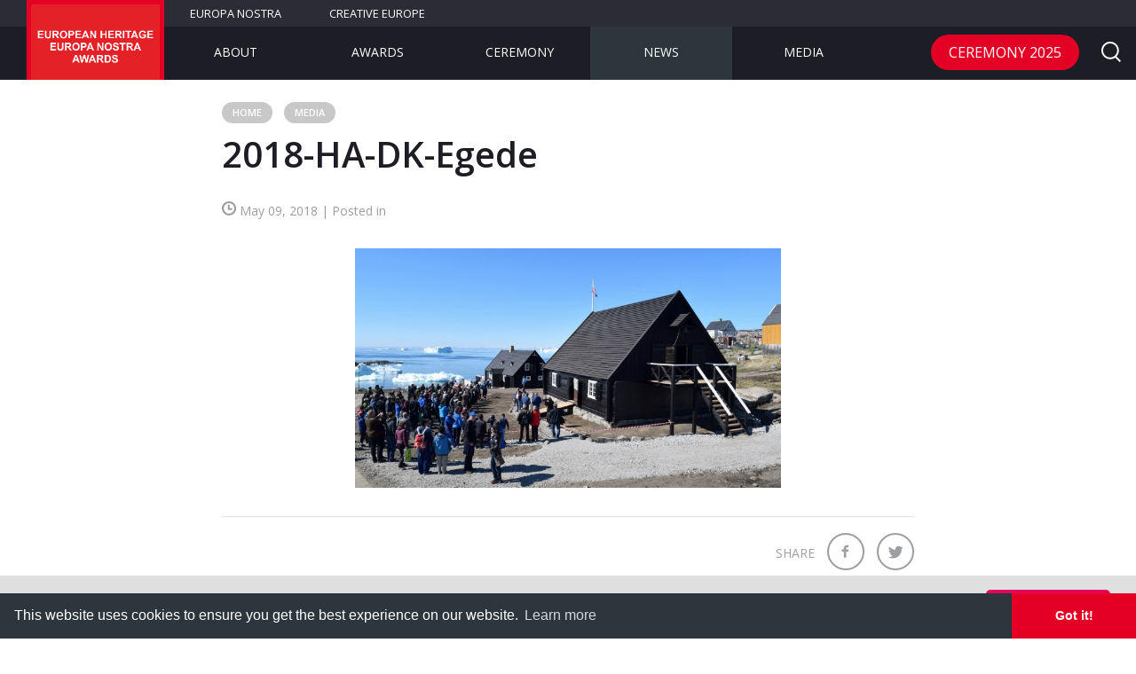

--- FILE ---
content_type: text/html; charset=UTF-8
request_url: https://www.europeanheritageawards.eu/winners/poul-egedes-mission-house/2018-ha-dk-egede/
body_size: 19143
content:
<!DOCTYPE html>
<!--[if IE 9]>    <html class="no-js ie ie9" lang="en-GB"> <![endif]-->
<!--[if gt IE 9]><!--> <html class="no-js" lang="en-GB"> <!--<![endif]-->
<head>
  <meta charset="UTF-8">
	<meta name="viewport" content="width=device-width,initial-scale=1,maximum-scale=1,user-scalable=no" />
	<meta name="apple-mobile-web-app-capable" content="yes" />

	<link rel="shortcut icon" href="https://www.europeanheritageawards.eu/wp-content/themes/europa_nostra_awards/favicon.ico">

	<link rel="stylesheet" href="https://www.europeanheritageawards.eu/wp-content/themes/europa_nostra_awards/style.css">

  <script>
;window.Modernizr=function(a,b,c){function D(a){j.cssText=a}function E(a,b){return D(n.join(a+";")+(b||""))}function F(a,b){return typeof a===b}function G(a,b){return!!~(""+a).indexOf(b)}function H(a,b){for(var d in a){var e=a[d];if(!G(e,"-")&&j[e]!==c)return b=="pfx"?e:!0}return!1}function I(a,b,d){for(var e in a){var f=b[a[e]];if(f!==c)return d===!1?a[e]:F(f,"function")?f.bind(d||b):f}return!1}function J(a,b,c){var d=a.charAt(0).toUpperCase()+a.slice(1),e=(a+" "+p.join(d+" ")+d).split(" ");return F(b,"string")||F(b,"undefined")?H(e,b):(e=(a+" "+q.join(d+" ")+d).split(" "),I(e,b,c))}function K(){e.input=function(c){for(var d=0,e=c.length;d<e;d++)u[c[d]]=c[d]in k;return u.list&&(u.list=!!b.createElement("datalist")&&!!a.HTMLDataListElement),u}("autocomplete autofocus list placeholder max min multiple pattern required step".split(" ")),e.inputtypes=function(a){for(var d=0,e,f,h,i=a.length;d<i;d++)k.setAttribute("type",f=a[d]),e=k.type!=="text",e&&(k.value=l,k.style.cssText="position:absolute;visibility:hidden;",/^range$/.test(f)&&k.style.WebkitAppearance!==c?(g.appendChild(k),h=b.defaultView,e=h.getComputedStyle&&h.getComputedStyle(k,null).WebkitAppearance!=="textfield"&&k.offsetHeight!==0,g.removeChild(k)):/^(search|tel)$/.test(f)||(/^(url|email)$/.test(f)?e=k.checkValidity&&k.checkValidity()===!1:e=k.value!=l)),t[a[d]]=!!e;return t}("search tel url email datetime date month week time datetime-local number range color".split(" "))}var d="2.8.3",e={},f=!0,g=b.documentElement,h="modernizr",i=b.createElement(h),j=i.style,k=b.createElement("input"),l=":)",m={}.toString,n=" -webkit- -moz- -o- -ms- ".split(" "),o="Webkit Moz O ms",p=o.split(" "),q=o.toLowerCase().split(" "),r={svg:"https://www.w3.org/2000/svg"},s={},t={},u={},v=[],w=v.slice,x,y=function(a,c,d,e){var f,i,j,k,l=b.createElement("div"),m=b.body,n=m||b.createElement("body");if(parseInt(d,10))while(d--)j=b.createElement("div"),j.id=e?e[d]:h+(d+1),l.appendChild(j);return f=["&#173;",'<style id="s',h,'">',a,"</style>"].join(""),l.id=h,(m?l:n).innerHTML+=f,n.appendChild(l),m||(n.style.background="",n.style.overflow="hidden",k=g.style.overflow,g.style.overflow="hidden",g.appendChild(n)),i=c(l,a),m?l.parentNode.removeChild(l):(n.parentNode.removeChild(n),g.style.overflow=k),!!i},z=function(b){var c=a.matchMedia||a.msMatchMedia;if(c)return c(b)&&c(b).matches||!1;var d;return y("@media "+b+" { #"+h+" { position: absolute; } }",function(b){d=(a.getComputedStyle?getComputedStyle(b,null):b.currentStyle)["position"]=="absolute"}),d},A=function(){function d(d,e){e=e||b.createElement(a[d]||"div"),d="on"+d;var f=d in e;return f||(e.setAttribute||(e=b.createElement("div")),e.setAttribute&&e.removeAttribute&&(e.setAttribute(d,""),f=F(e[d],"function"),F(e[d],"undefined")||(e[d]=c),e.removeAttribute(d))),e=null,f}var a={select:"input",change:"input",submit:"form",reset:"form",error:"img",load:"img",abort:"img"};return d}(),B={}.hasOwnProperty,C;!F(B,"undefined")&&!F(B.call,"undefined")?C=function(a,b){return B.call(a,b)}:C=function(a,b){return b in a&&F(a.constructor.prototype[b],"undefined")},Function.prototype.bind||(Function.prototype.bind=function(b){var c=this;if(typeof c!="function")throw new TypeError;var d=w.call(arguments,1),e=function(){if(this instanceof e){var a=function(){};a.prototype=c.prototype;var f=new a,g=c.apply(f,d.concat(w.call(arguments)));return Object(g)===g?g:f}return c.apply(b,d.concat(w.call(arguments)))};return e}),s.flexbox=function(){return J("flexWrap")},s.canvas=function(){var a=b.createElement("canvas");return!!a.getContext&&!!a.getContext("2d")},s.canvastext=function(){return!!e.canvas&&!!F(b.createElement("canvas").getContext("2d").fillText,"function")},s.webgl=function(){return!!a.WebGLRenderingContext},s.touch=function(){var c;return"ontouchstart"in a||a.DocumentTouch&&b instanceof DocumentTouch?c=!0:y(["@media (",n.join("touch-enabled),("),h,")","{#modernizr{top:9px;position:absolute}}"].join(""),function(a){c=a.offsetTop===9}),c},s.geolocation=function(){return"geolocation"in navigator},s.postmessage=function(){return!!a.postMessage},s.websqldatabase=function(){return!!a.openDatabase},s.indexedDB=function(){return!!J("indexedDB",a)},s.hashchange=function(){return A("hashchange",a)&&(b.documentMode===c||b.documentMode>7)},s.history=function(){return!!a.history&&!!history.pushState},s.draganddrop=function(){var a=b.createElement("div");return"draggable"in a||"ondragstart"in a&&"ondrop"in a},s.websockets=function(){return"WebSocket"in a||"MozWebSocket"in a},s.rgba=function(){return D("background-color:rgba(150,255,150,.5)"),G(j.backgroundColor,"rgba")},s.hsla=function(){return D("background-color:hsla(120,40%,100%,.5)"),G(j.backgroundColor,"rgba")||G(j.backgroundColor,"hsla")},s.multiplebgs=function(){return D("background:url(https://),url(https://),red url(https://)"),/(url\s*\(.*?){3}/.test(j.background)},s.backgroundsize=function(){return J("backgroundSize")},s.borderimage=function(){return J("borderImage")},s.borderradius=function(){return J("borderRadius")},s.boxshadow=function(){return J("boxShadow")},s.textshadow=function(){return b.createElement("div").style.textShadow===""},s.opacity=function(){return E("opacity:.55"),/^0.55$/.test(j.opacity)},s.cssanimations=function(){return J("animationName")},s.csscolumns=function(){return J("columnCount")},s.cssgradients=function(){var a="background-image:",b="gradient(linear,left top,right bottom,from(#9f9),to(white));",c="linear-gradient(left top,#9f9, white);";return D((a+"-webkit- ".split(" ").join(b+a)+n.join(c+a)).slice(0,-a.length)),G(j.backgroundImage,"gradient")},s.cssreflections=function(){return J("boxReflect")},s.csstransforms=function(){return!!J("transform")},s.csstransforms3d=function(){var a=!!J("perspective");return a&&"webkitPerspective"in g.style&&y("@media (transform-3d),(-webkit-transform-3d){#modernizr{left:9px;position:absolute;height:3px;}}",function(b,c){a=b.offsetLeft===9&&b.offsetHeight===3}),a},s.csstransitions=function(){return J("transition")},s.fontface=function(){var a;return y('@font-face {font-family:"font";src:url("https://")}',function(c,d){var e=b.getElementById("smodernizr"),f=e.sheet||e.styleSheet,g=f?f.cssRules&&f.cssRules[0]?f.cssRules[0].cssText:f.cssText||"":"";a=/src/i.test(g)&&g.indexOf(d.split(" ")[0])===0}),a},s.generatedcontent=function(){var a;return y(["#",h,"{font:0/0 a}#",h,':after{content:"',l,'";visibility:hidden;font:3px/1 a}'].join(""),function(b){a=b.offsetHeight>=3}),a},s.video=function(){var a=b.createElement("video"),c=!1;try{if(c=!!a.canPlayType)c=new Boolean(c),c.ogg=a.canPlayType('video/ogg; codecs="theora"').replace(/^no$/,""),c.h264=a.canPlayType('video/mp4; codecs="avc1.42E01E"').replace(/^no$/,""),c.webm=a.canPlayType('video/webm; codecs="vp8, vorbis"').replace(/^no$/,"")}catch(d){}return c},s.audio=function(){var a=b.createElement("audio"),c=!1;try{if(c=!!a.canPlayType)c=new Boolean(c),c.ogg=a.canPlayType('audio/ogg; codecs="vorbis"').replace(/^no$/,""),c.mp3=a.canPlayType("audio/mpeg;").replace(/^no$/,""),c.wav=a.canPlayType('audio/wav; codecs="1"').replace(/^no$/,""),c.m4a=(a.canPlayType("audio/x-m4a;")||a.canPlayType("audio/aac;")).replace(/^no$/,"")}catch(d){}return c},s.localstorage=function(){try{return localStorage.setItem(h,h),localStorage.removeItem(h),!0}catch(a){return!1}},s.sessionstorage=function(){try{return sessionStorage.setItem(h,h),sessionStorage.removeItem(h),!0}catch(a){return!1}},s.webworkers=function(){return!!a.Worker},s.applicationcache=function(){return!!a.applicationCache},s.svg=function(){return!!b.createElementNS&&!!b.createElementNS(r.svg,"svg").createSVGRect},s.inlinesvg=function(){var a=b.createElement("div");return a.innerHTML="<svg/>",(a.firstChild&&a.firstChild.namespaceURI)==r.svg},s.smil=function(){return!!b.createElementNS&&/SVGAnimate/.test(m.call(b.createElementNS(r.svg,"animate")))},s.svgclippaths=function(){return!!b.createElementNS&&/SVGClipPath/.test(m.call(b.createElementNS(r.svg,"clipPath")))};for(var L in s)C(s,L)&&(x=L.toLowerCase(),e[x]=s[L](),v.push((e[x]?"":"no-")+x));return e.input||K(),e.addTest=function(a,b){if(typeof a=="object")for(var d in a)C(a,d)&&e.addTest(d,a[d]);else{a=a.toLowerCase();if(e[a]!==c)return e;b=typeof b=="function"?b():b,typeof f!="undefined"&&f&&(g.className+=" "+(b?"":"no-")+a),e[a]=b}return e},D(""),i=k=null,function(a,b){function l(a,b){var c=a.createElement("p"),d=a.getElementsByTagName("head")[0]||a.documentElement;return c.innerHTML="x<style>"+b+"</style>",d.insertBefore(c.lastChild,d.firstChild)}function m(){var a=s.elements;return typeof a=="string"?a.split(" "):a}function n(a){var b=j[a[h]];return b||(b={},i++,a[h]=i,j[i]=b),b}function o(a,c,d){c||(c=b);if(k)return c.createElement(a);d||(d=n(c));var g;return d.cache[a]?g=d.cache[a].cloneNode():f.test(a)?g=(d.cache[a]=d.createElem(a)).cloneNode():g=d.createElem(a),g.canHaveChildren&&!e.test(a)&&!g.tagUrn?d.frag.appendChild(g):g}function p(a,c){a||(a=b);if(k)return a.createDocumentFragment();c=c||n(a);var d=c.frag.cloneNode(),e=0,f=m(),g=f.length;for(;e<g;e++)d.createElement(f[e]);return d}function q(a,b){b.cache||(b.cache={},b.createElem=a.createElement,b.createFrag=a.createDocumentFragment,b.frag=b.createFrag()),a.createElement=function(c){return s.shivMethods?o(c,a,b):b.createElem(c)},a.createDocumentFragment=Function("h,f","return function(){var n=f.cloneNode(),c=n.createElement;h.shivMethods&&("+m().join().replace(/[\w\-]+/g,function(a){return b.createElem(a),b.frag.createElement(a),'c("'+a+'")'})+");return n}")(s,b.frag)}function r(a){a||(a=b);var c=n(a);return s.shivCSS&&!g&&!c.hasCSS&&(c.hasCSS=!!l(a,"article,aside,dialog,figcaption,figure,footer,header,hgroup,main,nav,section{display:block}mark{background:#FF0;color:#000}template{display:none}")),k||q(a,c),a}var c="3.7.0",d=a.html5||{},e=/^<|^(?:button|map|select|textarea|object|iframe|option|optgroup)$/i,f=/^(?:a|b|code|div|fieldset|h1|h2|h3|h4|h5|h6|i|label|li|ol|p|q|span|strong|style|table|tbody|td|th|tr|ul)$/i,g,h="_html5shiv",i=0,j={},k;(function(){try{var a=b.createElement("a");a.innerHTML="<xyz></xyz>",g="hidden"in a,k=a.childNodes.length==1||function(){b.createElement("a");var a=b.createDocumentFragment();return typeof a.cloneNode=="undefined"||typeof a.createDocumentFragment=="undefined"||typeof a.createElement=="undefined"}()}catch(c){g=!0,k=!0}})();var s={elements:d.elements||"abbr article aside audio bdi canvas data datalist details dialog figcaption figure footer header hgroup main mark meter nav output progress section summary template time video",version:c,shivCSS:d.shivCSS!==!1,supportsUnknownElements:k,shivMethods:d.shivMethods!==!1,type:"default",shivDocument:r,createElement:o,createDocumentFragment:p};a.html5=s,r(b)}(this,b),e._version=d,e._prefixes=n,e._domPrefixes=q,e._cssomPrefixes=p,e.mq=z,e.hasEvent=A,e.testProp=function(a){return H([a])},e.testAllProps=J,e.testStyles=y,e.prefixed=function(a,b,c){return b?J(a,b,c):J(a,"pfx")},g.className=g.className.replace(/(^|\s)no-js(\s|$)/,"$1$2")+(f?" js "+v.join(" "):""),e}(this,this.document),function(a,b,c){function d(a){return"[object Function]"==o.call(a)}function e(a){return"string"==typeof a}function f(){}function g(a){return!a||"loaded"==a||"complete"==a||"uninitialized"==a}function h(){var a=p.shift();q=1,a?a.t?m(function(){("c"==a.t?B.injectCss:B.injectJs)(a.s,0,a.a,a.x,a.e,1)},0):(a(),h()):q=0}function i(a,c,d,e,f,i,j){function k(b){if(!o&&g(l.readyState)&&(u.r=o=1,!q&&h(),l.onload=l.onreadystatechange=null,b)){"img"!=a&&m(function(){t.removeChild(l)},50);for(var d in y[c])y[c].hasOwnProperty(d)&&y[c][d].onload()}}var j=j||B.errorTimeout,l=b.createElement(a),o=0,r=0,u={t:d,s:c,e:f,a:i,x:j};1===y[c]&&(r=1,y[c]=[]),"object"==a?l.data=c:(l.src=c,l.type=a),l.width=l.height="0",l.onerror=l.onload=l.onreadystatechange=function(){k.call(this,r)},p.splice(e,0,u),"img"!=a&&(r||2===y[c]?(t.insertBefore(l,s?null:n),m(k,j)):y[c].push(l))}function j(a,b,c,d,f){return q=0,b=b||"j",e(a)?i("c"==b?v:u,a,b,this.i++,c,d,f):(p.splice(this.i++,0,a),1==p.length&&h()),this}function k(){var a=B;return a.loader={load:j,i:0},a}var l=b.documentElement,m=a.setTimeout,n=b.getElementsByTagName("script")[0],o={}.toString,p=[],q=0,r="MozAppearance"in l.style,s=r&&!!b.createRange().compareNode,t=s?l:n.parentNode,l=a.opera&&"[object Opera]"==o.call(a.opera),l=!!b.attachEvent&&!l,u=r?"object":l?"script":"img",v=l?"script":u,w=Array.isArray||function(a){return"[object Array]"==o.call(a)},x=[],y={},z={timeout:function(a,b){return b.length&&(a.timeout=b[0]),a}},A,B;B=function(a){function b(a){var a=a.split("!"),b=x.length,c=a.pop(),d=a.length,c={url:c,origUrl:c,prefixes:a},e,f,g;for(f=0;f<d;f++)g=a[f].split("="),(e=z[g.shift()])&&(c=e(c,g));for(f=0;f<b;f++)c=x[f](c);return c}function g(a,e,f,g,h){var i=b(a),j=i.autoCallback;i.url.split(".").pop().split("?").shift(),i.bypass||(e&&(e=d(e)?e:e[a]||e[g]||e[a.split("/").pop().split("?")[0]]),i.instead?i.instead(a,e,f,g,h):(y[i.url]?i.noexec=!0:y[i.url]=1,f.load(i.url,i.forceCSS||!i.forceJS&&"css"==i.url.split(".").pop().split("?").shift()?"c":c,i.noexec,i.attrs,i.timeout),(d(e)||d(j))&&f.load(function(){k(),e&&e(i.origUrl,h,g),j&&j(i.origUrl,h,g),y[i.url]=2})))}function h(a,b){function c(a,c){if(a){if(e(a))c||(j=function(){var a=[].slice.call(arguments);k.apply(this,a),l()}),g(a,j,b,0,h);else if(Object(a)===a)for(n in m=function(){var b=0,c;for(c in a)a.hasOwnProperty(c)&&b++;return b}(),a)a.hasOwnProperty(n)&&(!c&&!--m&&(d(j)?j=function(){var a=[].slice.call(arguments);k.apply(this,a),l()}:j[n]=function(a){return function(){var b=[].slice.call(arguments);a&&a.apply(this,b),l()}}(k[n])),g(a[n],j,b,n,h))}else!c&&l()}var h=!!a.test,i=a.load||a.both,j=a.callback||f,k=j,l=a.complete||f,m,n;c(h?a.yep:a.nope,!!i),i&&c(i)}var i,j,l=this.yepnope.loader;if(e(a))g(a,0,l,0);else if(w(a))for(i=0;i<a.length;i++)j=a[i],e(j)?g(j,0,l,0):w(j)?B(j):Object(j)===j&&h(j,l);else Object(a)===a&&h(a,l)},B.addPrefix=function(a,b){z[a]=b},B.addFilter=function(a){x.push(a)},B.errorTimeout=1e4,null==b.readyState&&b.addEventListener&&(b.readyState="loading",b.addEventListener("DOMContentLoaded",A=function(){b.removeEventListener("DOMContentLoaded",A,0),b.readyState="complete"},0)),a.yepnope=k(),a.yepnope.executeStack=h,a.yepnope.injectJs=function(a,c,d,e,i,j){var k=b.createElement("script"),l,o,e=e||B.errorTimeout;k.src=a;for(o in d)k.setAttribute(o,d[o]);c=j?h:c||f,k.onreadystatechange=k.onload=function(){!l&&g(k.readyState)&&(l=1,c(),k.onload=k.onreadystatechange=null)},m(function(){l||(l=1,c(1))},e),i?k.onload():n.parentNode.insertBefore(k,n)},a.yepnope.injectCss=function(a,c,d,e,g,i){var e=b.createElement("link"),j,c=i?h:c||f;e.href=a,e.rel="stylesheet",e.type="text/css";for(j in d)e.setAttribute(j,d[j]);g||(n.parentNode.insertBefore(e,n),m(c,0))}}(this,document),Modernizr.load=function(){yepnope.apply(window,[].slice.call(arguments,0))};
</script>	<meta name='robots' content='index, follow, max-image-preview:large, max-snippet:-1, max-video-preview:-1' />

	<!-- This site is optimized with the Yoast SEO plugin v23.1 - https://yoast.com/wordpress/plugins/seo/ -->
	<title>2018-HA-DK-Egede - European Heritage Awards / Europa Nostra Awards</title>
	<link rel="canonical" href="https://www.europeanheritageawards.eu/winners/poul-egedes-mission-house/2018-ha-dk-egede/" />
	<meta property="og:locale" content="en_GB" />
	<meta property="og:type" content="article" />
	<meta property="og:title" content="2018-HA-DK-Egede - European Heritage Awards / Europa Nostra Awards" />
	<meta property="og:url" content="https://www.europeanheritageawards.eu/winners/poul-egedes-mission-house/2018-ha-dk-egede/" />
	<meta property="og:site_name" content="European Heritage Awards / Europa Nostra Awards" />
	<meta property="article:modified_time" content="2018-09-27T08:40:42+00:00" />
	<meta property="og:image" content="https://www.europeanheritageawards.eu/winners/poul-egedes-mission-house/2018-ha-dk-egede" />
	<meta property="og:image:width" content="1600" />
	<meta property="og:image:height" content="900" />
	<meta property="og:image:type" content="image/jpeg" />
	<meta name="twitter:card" content="summary_large_image" />
	<script type="application/ld+json" class="yoast-schema-graph">{"@context":"https://schema.org","@graph":[{"@type":"WebPage","@id":"https://www.europeanheritageawards.eu/winners/poul-egedes-mission-house/2018-ha-dk-egede/","url":"https://www.europeanheritageawards.eu/winners/poul-egedes-mission-house/2018-ha-dk-egede/","name":"2018-HA-DK-Egede - European Heritage Awards / Europa Nostra Awards","isPartOf":{"@id":"https://www.europeanheritageawards.eu/#website"},"primaryImageOfPage":{"@id":"https://www.europeanheritageawards.eu/winners/poul-egedes-mission-house/2018-ha-dk-egede/#primaryimage"},"image":{"@id":"https://www.europeanheritageawards.eu/winners/poul-egedes-mission-house/2018-ha-dk-egede/#primaryimage"},"thumbnailUrl":"https://www.europeanheritageawards.eu/wp-content/uploads/2018/05/2018-HA-DK-Egede.jpg","datePublished":"2018-05-09T10:37:20+00:00","dateModified":"2018-09-27T08:40:42+00:00","breadcrumb":{"@id":"https://www.europeanheritageawards.eu/winners/poul-egedes-mission-house/2018-ha-dk-egede/#breadcrumb"},"inLanguage":"en-GB","potentialAction":[{"@type":"ReadAction","target":["https://www.europeanheritageawards.eu/winners/poul-egedes-mission-house/2018-ha-dk-egede/"]}]},{"@type":"ImageObject","inLanguage":"en-GB","@id":"https://www.europeanheritageawards.eu/winners/poul-egedes-mission-house/2018-ha-dk-egede/#primaryimage","url":"https://www.europeanheritageawards.eu/wp-content/uploads/2018/05/2018-HA-DK-Egede.jpg","contentUrl":"https://www.europeanheritageawards.eu/wp-content/uploads/2018/05/2018-HA-DK-Egede.jpg","width":1600,"height":900},{"@type":"BreadcrumbList","@id":"https://www.europeanheritageawards.eu/winners/poul-egedes-mission-house/2018-ha-dk-egede/#breadcrumb","itemListElement":[{"@type":"ListItem","position":1,"name":"Home","item":"https://www.europeanheritageawards.eu/"},{"@type":"ListItem","position":2,"name":"Poul Egede&#8217;s Mission House","item":"https://www.europeanheritageawards.eu/winners/poul-egedes-mission-house/"},{"@type":"ListItem","position":3,"name":"2018-HA-DK-Egede"}]},{"@type":"WebSite","@id":"https://www.europeanheritageawards.eu/#website","url":"https://www.europeanheritageawards.eu/","name":"European Heritage Awards / Europa Nostra Awards","description":"Europe&#039;s top award for heritage","potentialAction":[{"@type":"SearchAction","target":{"@type":"EntryPoint","urlTemplate":"https://www.europeanheritageawards.eu/?s={search_term_string}"},"query-input":"required name=search_term_string"}],"inLanguage":"en-GB"}]}</script>
	<!-- / Yoast SEO plugin. -->


<link rel='dns-prefetch' href='//code.jquery.com' />
<link rel='dns-prefetch' href='//maps.googleapis.com' />
<link rel='dns-prefetch' href='//secure.gravatar.com' />
<link rel='dns-prefetch' href='//cdnjs.cloudflare.com' />
<link rel='dns-prefetch' href='//cdn.jsdelivr.net' />
<link rel='dns-prefetch' href='//stats.wp.com' />
<link rel='dns-prefetch' href='//v0.wordpress.com' />
<link rel="alternate" type="application/rss+xml" title="European Heritage Awards / Europa Nostra Awards &raquo; Feed" href="https://www.europeanheritageawards.eu/feed/" />
<link rel="alternate" type="application/rss+xml" title="European Heritage Awards / Europa Nostra Awards &raquo; Comments Feed" href="https://www.europeanheritageawards.eu/comments/feed/" />
<link rel="alternate" type="application/rss+xml" title="European Heritage Awards / Europa Nostra Awards &raquo; 2018-HA-DK-Egede Comments Feed" href="https://www.europeanheritageawards.eu/winners/poul-egedes-mission-house/2018-ha-dk-egede/feed/" />
<link rel='stylesheet' id='wp-block-library-css' href='https://www.europeanheritageawards.eu/wp-includes/css/dist/block-library/style.min.css' type='text/css' media='all' />
<link rel='stylesheet' id='mediaelement-css' href='https://www.europeanheritageawards.eu/wp-includes/js/mediaelement/mediaelementplayer-legacy.min.css' type='text/css' media='all' />
<link rel='stylesheet' id='wp-mediaelement-css' href='https://www.europeanheritageawards.eu/wp-includes/js/mediaelement/wp-mediaelement.min.css' type='text/css' media='all' />
<style id='jetpack-sharing-buttons-style-inline-css' type='text/css'>
.jetpack-sharing-buttons__services-list{display:flex;flex-direction:row;flex-wrap:wrap;gap:0;list-style-type:none;margin:5px;padding:0}.jetpack-sharing-buttons__services-list.has-small-icon-size{font-size:12px}.jetpack-sharing-buttons__services-list.has-normal-icon-size{font-size:16px}.jetpack-sharing-buttons__services-list.has-large-icon-size{font-size:24px}.jetpack-sharing-buttons__services-list.has-huge-icon-size{font-size:36px}@media print{.jetpack-sharing-buttons__services-list{display:none!important}}.editor-styles-wrapper .wp-block-jetpack-sharing-buttons{gap:0;padding-inline-start:0}ul.jetpack-sharing-buttons__services-list.has-background{padding:1.25em 2.375em}
</style>
<style id='classic-theme-styles-inline-css' type='text/css'>
/*! This file is auto-generated */
.wp-block-button__link{color:#fff;background-color:#32373c;border-radius:9999px;box-shadow:none;text-decoration:none;padding:calc(.667em + 2px) calc(1.333em + 2px);font-size:1.125em}.wp-block-file__button{background:#32373c;color:#fff;text-decoration:none}
</style>
<style id='global-styles-inline-css' type='text/css'>
:root{--wp--preset--aspect-ratio--square: 1;--wp--preset--aspect-ratio--4-3: 4/3;--wp--preset--aspect-ratio--3-4: 3/4;--wp--preset--aspect-ratio--3-2: 3/2;--wp--preset--aspect-ratio--2-3: 2/3;--wp--preset--aspect-ratio--16-9: 16/9;--wp--preset--aspect-ratio--9-16: 9/16;--wp--preset--color--black: #000000;--wp--preset--color--cyan-bluish-gray: #abb8c3;--wp--preset--color--white: #ffffff;--wp--preset--color--pale-pink: #f78da7;--wp--preset--color--vivid-red: #cf2e2e;--wp--preset--color--luminous-vivid-orange: #ff6900;--wp--preset--color--luminous-vivid-amber: #fcb900;--wp--preset--color--light-green-cyan: #7bdcb5;--wp--preset--color--vivid-green-cyan: #00d084;--wp--preset--color--pale-cyan-blue: #8ed1fc;--wp--preset--color--vivid-cyan-blue: #0693e3;--wp--preset--color--vivid-purple: #9b51e0;--wp--preset--gradient--vivid-cyan-blue-to-vivid-purple: linear-gradient(135deg,rgba(6,147,227,1) 0%,rgb(155,81,224) 100%);--wp--preset--gradient--light-green-cyan-to-vivid-green-cyan: linear-gradient(135deg,rgb(122,220,180) 0%,rgb(0,208,130) 100%);--wp--preset--gradient--luminous-vivid-amber-to-luminous-vivid-orange: linear-gradient(135deg,rgba(252,185,0,1) 0%,rgba(255,105,0,1) 100%);--wp--preset--gradient--luminous-vivid-orange-to-vivid-red: linear-gradient(135deg,rgba(255,105,0,1) 0%,rgb(207,46,46) 100%);--wp--preset--gradient--very-light-gray-to-cyan-bluish-gray: linear-gradient(135deg,rgb(238,238,238) 0%,rgb(169,184,195) 100%);--wp--preset--gradient--cool-to-warm-spectrum: linear-gradient(135deg,rgb(74,234,220) 0%,rgb(151,120,209) 20%,rgb(207,42,186) 40%,rgb(238,44,130) 60%,rgb(251,105,98) 80%,rgb(254,248,76) 100%);--wp--preset--gradient--blush-light-purple: linear-gradient(135deg,rgb(255,206,236) 0%,rgb(152,150,240) 100%);--wp--preset--gradient--blush-bordeaux: linear-gradient(135deg,rgb(254,205,165) 0%,rgb(254,45,45) 50%,rgb(107,0,62) 100%);--wp--preset--gradient--luminous-dusk: linear-gradient(135deg,rgb(255,203,112) 0%,rgb(199,81,192) 50%,rgb(65,88,208) 100%);--wp--preset--gradient--pale-ocean: linear-gradient(135deg,rgb(255,245,203) 0%,rgb(182,227,212) 50%,rgb(51,167,181) 100%);--wp--preset--gradient--electric-grass: linear-gradient(135deg,rgb(202,248,128) 0%,rgb(113,206,126) 100%);--wp--preset--gradient--midnight: linear-gradient(135deg,rgb(2,3,129) 0%,rgb(40,116,252) 100%);--wp--preset--font-size--small: 13px;--wp--preset--font-size--medium: 20px;--wp--preset--font-size--large: 36px;--wp--preset--font-size--x-large: 42px;--wp--preset--spacing--20: 0.44rem;--wp--preset--spacing--30: 0.67rem;--wp--preset--spacing--40: 1rem;--wp--preset--spacing--50: 1.5rem;--wp--preset--spacing--60: 2.25rem;--wp--preset--spacing--70: 3.38rem;--wp--preset--spacing--80: 5.06rem;--wp--preset--shadow--natural: 6px 6px 9px rgba(0, 0, 0, 0.2);--wp--preset--shadow--deep: 12px 12px 50px rgba(0, 0, 0, 0.4);--wp--preset--shadow--sharp: 6px 6px 0px rgba(0, 0, 0, 0.2);--wp--preset--shadow--outlined: 6px 6px 0px -3px rgba(255, 255, 255, 1), 6px 6px rgba(0, 0, 0, 1);--wp--preset--shadow--crisp: 6px 6px 0px rgba(0, 0, 0, 1);}:where(.is-layout-flex){gap: 0.5em;}:where(.is-layout-grid){gap: 0.5em;}body .is-layout-flex{display: flex;}.is-layout-flex{flex-wrap: wrap;align-items: center;}.is-layout-flex > :is(*, div){margin: 0;}body .is-layout-grid{display: grid;}.is-layout-grid > :is(*, div){margin: 0;}:where(.wp-block-columns.is-layout-flex){gap: 2em;}:where(.wp-block-columns.is-layout-grid){gap: 2em;}:where(.wp-block-post-template.is-layout-flex){gap: 1.25em;}:where(.wp-block-post-template.is-layout-grid){gap: 1.25em;}.has-black-color{color: var(--wp--preset--color--black) !important;}.has-cyan-bluish-gray-color{color: var(--wp--preset--color--cyan-bluish-gray) !important;}.has-white-color{color: var(--wp--preset--color--white) !important;}.has-pale-pink-color{color: var(--wp--preset--color--pale-pink) !important;}.has-vivid-red-color{color: var(--wp--preset--color--vivid-red) !important;}.has-luminous-vivid-orange-color{color: var(--wp--preset--color--luminous-vivid-orange) !important;}.has-luminous-vivid-amber-color{color: var(--wp--preset--color--luminous-vivid-amber) !important;}.has-light-green-cyan-color{color: var(--wp--preset--color--light-green-cyan) !important;}.has-vivid-green-cyan-color{color: var(--wp--preset--color--vivid-green-cyan) !important;}.has-pale-cyan-blue-color{color: var(--wp--preset--color--pale-cyan-blue) !important;}.has-vivid-cyan-blue-color{color: var(--wp--preset--color--vivid-cyan-blue) !important;}.has-vivid-purple-color{color: var(--wp--preset--color--vivid-purple) !important;}.has-black-background-color{background-color: var(--wp--preset--color--black) !important;}.has-cyan-bluish-gray-background-color{background-color: var(--wp--preset--color--cyan-bluish-gray) !important;}.has-white-background-color{background-color: var(--wp--preset--color--white) !important;}.has-pale-pink-background-color{background-color: var(--wp--preset--color--pale-pink) !important;}.has-vivid-red-background-color{background-color: var(--wp--preset--color--vivid-red) !important;}.has-luminous-vivid-orange-background-color{background-color: var(--wp--preset--color--luminous-vivid-orange) !important;}.has-luminous-vivid-amber-background-color{background-color: var(--wp--preset--color--luminous-vivid-amber) !important;}.has-light-green-cyan-background-color{background-color: var(--wp--preset--color--light-green-cyan) !important;}.has-vivid-green-cyan-background-color{background-color: var(--wp--preset--color--vivid-green-cyan) !important;}.has-pale-cyan-blue-background-color{background-color: var(--wp--preset--color--pale-cyan-blue) !important;}.has-vivid-cyan-blue-background-color{background-color: var(--wp--preset--color--vivid-cyan-blue) !important;}.has-vivid-purple-background-color{background-color: var(--wp--preset--color--vivid-purple) !important;}.has-black-border-color{border-color: var(--wp--preset--color--black) !important;}.has-cyan-bluish-gray-border-color{border-color: var(--wp--preset--color--cyan-bluish-gray) !important;}.has-white-border-color{border-color: var(--wp--preset--color--white) !important;}.has-pale-pink-border-color{border-color: var(--wp--preset--color--pale-pink) !important;}.has-vivid-red-border-color{border-color: var(--wp--preset--color--vivid-red) !important;}.has-luminous-vivid-orange-border-color{border-color: var(--wp--preset--color--luminous-vivid-orange) !important;}.has-luminous-vivid-amber-border-color{border-color: var(--wp--preset--color--luminous-vivid-amber) !important;}.has-light-green-cyan-border-color{border-color: var(--wp--preset--color--light-green-cyan) !important;}.has-vivid-green-cyan-border-color{border-color: var(--wp--preset--color--vivid-green-cyan) !important;}.has-pale-cyan-blue-border-color{border-color: var(--wp--preset--color--pale-cyan-blue) !important;}.has-vivid-cyan-blue-border-color{border-color: var(--wp--preset--color--vivid-cyan-blue) !important;}.has-vivid-purple-border-color{border-color: var(--wp--preset--color--vivid-purple) !important;}.has-vivid-cyan-blue-to-vivid-purple-gradient-background{background: var(--wp--preset--gradient--vivid-cyan-blue-to-vivid-purple) !important;}.has-light-green-cyan-to-vivid-green-cyan-gradient-background{background: var(--wp--preset--gradient--light-green-cyan-to-vivid-green-cyan) !important;}.has-luminous-vivid-amber-to-luminous-vivid-orange-gradient-background{background: var(--wp--preset--gradient--luminous-vivid-amber-to-luminous-vivid-orange) !important;}.has-luminous-vivid-orange-to-vivid-red-gradient-background{background: var(--wp--preset--gradient--luminous-vivid-orange-to-vivid-red) !important;}.has-very-light-gray-to-cyan-bluish-gray-gradient-background{background: var(--wp--preset--gradient--very-light-gray-to-cyan-bluish-gray) !important;}.has-cool-to-warm-spectrum-gradient-background{background: var(--wp--preset--gradient--cool-to-warm-spectrum) !important;}.has-blush-light-purple-gradient-background{background: var(--wp--preset--gradient--blush-light-purple) !important;}.has-blush-bordeaux-gradient-background{background: var(--wp--preset--gradient--blush-bordeaux) !important;}.has-luminous-dusk-gradient-background{background: var(--wp--preset--gradient--luminous-dusk) !important;}.has-pale-ocean-gradient-background{background: var(--wp--preset--gradient--pale-ocean) !important;}.has-electric-grass-gradient-background{background: var(--wp--preset--gradient--electric-grass) !important;}.has-midnight-gradient-background{background: var(--wp--preset--gradient--midnight) !important;}.has-small-font-size{font-size: var(--wp--preset--font-size--small) !important;}.has-medium-font-size{font-size: var(--wp--preset--font-size--medium) !important;}.has-large-font-size{font-size: var(--wp--preset--font-size--large) !important;}.has-x-large-font-size{font-size: var(--wp--preset--font-size--x-large) !important;}
:where(.wp-block-post-template.is-layout-flex){gap: 1.25em;}:where(.wp-block-post-template.is-layout-grid){gap: 1.25em;}
:where(.wp-block-columns.is-layout-flex){gap: 2em;}:where(.wp-block-columns.is-layout-grid){gap: 2em;}
:root :where(.wp-block-pullquote){font-size: 1.5em;line-height: 1.6;}
</style>
<link rel='stylesheet' id='main-css' href='https://www.europeanheritageawards.eu/wp-content/themes/europa_nostra_awards/css/style-min.css?v=1318274039' type='text/css' media='screen' />
<link rel='stylesheet' id='print-css' href='https://www.europeanheritageawards.eu/wp-content/themes/europa_nostra_awards/css/print-min.css' type='text/css' media='print' />
<link rel='stylesheet' id='cookieconsent-css' href='https://www.europeanheritageawards.eu/wp-content/plugins/ga-germanized/assets/css/cookieconsent.css' type='text/css' media='all' />
<link rel='stylesheet' id='jetpack_css-css' href='https://www.europeanheritageawards.eu/wp-content/plugins/jetpack/css/jetpack.css' type='text/css' media='all' />
<script type="text/javascript" src="//code.jquery.com/jquery-1.12.4.min.js" id="jquery-js"></script>
<script type="text/javascript" src="https://cdn.jsdelivr.net/npm/vue@2.5.21/dist/vue.min.js" id="vue-js"></script>
<script type="text/javascript" src="https://www.europeanheritageawards.eu/wp-content/themes/europa_nostra_awards/scripts/plugins.js" id="plugins-js"></script>
<script type="text/javascript" id="rp-map-js-extra">
/* <![CDATA[ */
var _refs = {"theme":"https:\/\/www.europeanheritageawards.eu\/wp-content\/themes\/europa_nostra_awards\/","root":"https:\/\/www.europeanheritageawards.eu\/"};
/* ]]> */
</script>
<script type="text/javascript" src="https://www.europeanheritageawards.eu/wp-content/themes/europa_nostra_awards/scripts/rp-map.js?v=3" id="rp-map-js"></script>
<script type="text/javascript" src="https://maps.googleapis.com/maps/api/js?key=AIzaSyAejEBU6_957gGR0HmIdBfYlYVqn1a_KXQ&amp;v=3.27&amp;callback=initMap" id="gmap-api-js"></script>
<script type="text/javascript" src="https://cdnjs.cloudflare.com/ajax/libs/gsap/2.0.2/TweenMax.min.js" id="tm-js"></script>
<script type="text/javascript" src="https://cdnjs.cloudflare.com/ajax/libs/gsap/2.0.2/plugins/ScrollToPlugin.min.js" id="st-js"></script>
<link rel="https://api.w.org/" href="https://www.europeanheritageawards.eu/wp-json/" /><link rel="alternate" title="JSON" type="application/json" href="https://www.europeanheritageawards.eu/wp-json/wp/v2/media/2556" /><link rel='shortlink' href='https://wp.me/a8TYQm-Fe' />
<link rel="alternate" title="oEmbed (JSON)" type="application/json+oembed" href="https://www.europeanheritageawards.eu/wp-json/oembed/1.0/embed?url=https%3A%2F%2Fwww.europeanheritageawards.eu%2Fwinners%2Fpoul-egedes-mission-house%2F2018-ha-dk-egede%2F" />
<link rel="alternate" title="oEmbed (XML)" type="text/xml+oembed" href="https://www.europeanheritageawards.eu/wp-json/oembed/1.0/embed?url=https%3A%2F%2Fwww.europeanheritageawards.eu%2Fwinners%2Fpoul-egedes-mission-house%2F2018-ha-dk-egede%2F&#038;format=xml" />
	<style>img#wpstats{display:none}</style>
		<script async src="https://www.googletagmanager.com/gtag/js?id=UA-96778288-1"></script><script>
				window.dataLayer = window.dataLayer || [];
				function gtag(){dataLayer.push(arguments);}
				gtag('js', new Date());gtag('config', 'UA-96778288-1', {"anonymize_ip":true,"allow_display_features":false,"link_attribution":false});</script></head>

<body class="attachment attachment-template-default single single-attachment postid-2556 attachmentid-2556 attachment-jpeg">
  <!--[if lt IE 9]><div class="chromeframe"><p>U gebruikt helaas een verouderde internetbrowser. Voor een optimale ervaring met deze website is het aan te raden om <a href="https://browsehappy.com/">over te stappen naar een modernere verie</a> of installeer <a href="https://www.google.com/chromeframe/?redirect=true">Google Chrome Frame</a>.</p></div><![endif]-->

<header>
	<div class="inner">

		<a id="logo" href="https://www.europeanheritageawards.eu/">
			<img src="https://www.europeanheritageawards.eu/wp-content/uploads/2018/11/Logo-1.png" alt=""/>
			<h2>European Heritage Awards / Europa Nostra Awards</h2>
		</a>
		<div class="navtoggle">
			<div class="navtoggle_icon">
				<div class="icon_bar bar_top"></div>
				<div class="icon_bar bar_mid"></div>
				<div class="icon_bar bar_bot"></div>
			</div>
			<div class="navtoggle_word">
				Menu			</div>
		</div>
		<nav>
			 

			<ul class="main_nav">

				<li id="menu-item-905" class="menu-item menu-item-type-custom menu-item-object-custom menu-item-has-children menu-item-905"><a href="https://www.europeanheritageawards.eu/about/about/">About</a>
<ul class="sub-menu">
	<li id="menu-item-1413" class="menu-item menu-item-type-post_type menu-item-object-page menu-item-1413"><a href="https://www.europeanheritageawards.eu/facts-figures/">Facts and Figures</a></li>
	<li id="menu-item-531" class="menu-item menu-item-type-post_type menu-item-object-page menu-item-531"><a href="https://www.europeanheritageawards.eu/about/partners/">Partners</a></li>
	<li id="menu-item-533" class="menu-item menu-item-type-post_type menu-item-object-page menu-item-533"><a href="https://www.europeanheritageawards.eu/digital-exhibitions/">Exhibitions</a></li>
	<li id="menu-item-1532" class="menu-item menu-item-type-post_type menu-item-object-page menu-item-1532"><a href="https://www.europeanheritageawards.eu/archive/">Archive</a></li>
</ul>
</li>
<li id="menu-item-1412" class="menu-item menu-item-type-post_type menu-item-object-page menu-item-has-children menu-item-1412"><a href="https://www.europeanheritageawards.eu/winners/">Awards</a>
<ul class="sub-menu">
	<li id="menu-item-536" class="menu-item menu-item-type-post_type menu-item-object-page menu-item-536"><a href="https://www.europeanheritageawards.eu/winners/">Winners</a></li>
	<li id="menu-item-535" class="menu-item menu-item-type-post_type menu-item-object-page menu-item-535"><a href="https://www.europeanheritageawards.eu/facts-figures/categories/">Categories</a></li>
	<li id="menu-item-5314" class="menu-item menu-item-type-post_type menu-item-object-page menu-item-5314"><a href="https://www.europeanheritageawards.eu/map/">Map</a></li>
	<li id="menu-item-4335" class="menu-item menu-item-type-custom menu-item-object-custom menu-item-has-children menu-item-4335"><a href="https://www.europeanheritageawards.eu/jury-selection-committee/">Jury &#038; Selection Committee</a>
	<ul class="sub-menu">
		<li id="menu-item-538" class="menu-item menu-item-type-post_type menu-item-object-page menu-item-538"><a href="https://www.europeanheritageawards.eu/jury-selection-committee/assessors/">Assessors</a></li>
	</ul>
</li>
	<li id="menu-item-539" class="menu-item menu-item-type-post_type menu-item-object-page menu-item-539"><a href="https://www.europeanheritageawards.eu/publication/">Publication</a></li>
	<li id="menu-item-540" class="menu-item menu-item-type-post_type menu-item-object-page menu-item-540"><a href="https://www.europeanheritageawards.eu/faq/">FAQ</a></li>
	<li id="menu-item-2901" class="menu-item menu-item-type-post_type menu-item-object-page menu-item-2901"><a href="https://www.europeanheritageawards.eu/apply/">Apply</a></li>
</ul>
</li>
<li id="menu-item-1154" class="menu-item menu-item-type-post_type menu-item-object-page menu-item-has-children menu-item-1154"><a href="https://www.europeanheritageawards.eu/awards-ceremony/">Ceremony</a>
<ul class="sub-menu">
	<li id="menu-item-2976" class="menu-item menu-item-type-post_type menu-item-object-page menu-item-2976"><a href="https://www.europeanheritageawards.eu/ceremony/photos/">Photos</a></li>
	<li id="menu-item-2464" class="menu-item menu-item-type-post_type menu-item-object-page menu-item-2464"><a href="https://www.europeanheritageawards.eu/ceremony/videos/">Videos</a></li>
</ul>
</li>
<li id="menu-item-1024" class="menu-item menu-item-type-post_type menu-item-object-page current_page_parent menu-item-has-children menu-item-1024"><a href="https://www.europeanheritageawards.eu/news-events/latest-news/">News</a>
<ul class="sub-menu">
	<li id="menu-item-545" class="menu-item menu-item-type-post_type menu-item-object-page current_page_parent menu-item-545"><a href="https://www.europeanheritageawards.eu/news-events/latest-news/">News</a></li>
</ul>
</li>
<li id="menu-item-1081" class="menu-item menu-item-type-post_type menu-item-object-page menu-item-has-children menu-item-1081"><a href="https://www.europeanheritageawards.eu/media-releases/">Media</a>
<ul class="sub-menu">
	<li id="menu-item-546" class="menu-item menu-item-type-post_type menu-item-object-page menu-item-546"><a href="https://www.europeanheritageawards.eu/media-releases/">Releases</a></li>
	<li id="menu-item-549" class="menu-item menu-item-type-post_type menu-item-object-page menu-item-549"><a href="https://www.europeanheritageawards.eu/mailing-list/">Mailing List</a></li>
</ul>
</li>

				<li>
					<div class="connect sub-menu">
						<h5>Email newsletter</h5>

												
													<div class="form">
								<a href="https://6421a1de.sibforms.com/serve/[base64]" class="button ghost">Sign up</a>
							</div>
												
						<h5>Follow us</h5>
						<ul>
															<li>
									<a href="https://x.com/europanostra" class="social_icon">
										<svg version="1.1" id="Layer_2" xmlns="http://www.w3.org/2000/svg" xmlns:xlink="http://www.w3.org/1999/xlink" x="0px" y="0px"
width="41px" height="41px  viewBox="0 0 41 41" style="enable-background:new 0 0 41 41;" xml:space="preserve">
    <path fill="#1F2930" d="M20.5,41C9.2,41,0,31.8,0,20.5S9.2,0,20.5,0S41,9.2,41,20.5S31.8,41,20.5,41z M20.5,1C9.7,1,1,9.7,1,20.5
        S9.7,40,20.5,40S40,31.3,40,20.5S31.3,1,20.5,1z M22.3,19l7.1-8.1h-1.7l-6.1,7l-4.9-7H11l7.4,10.6L11,30h1.7l6.5-7.4l5.2,7.4H30
        M13.3,12.2h2.6l11.9,16.6h-2.6"/>
</svg>									</a>
								</li>
							
															<li>
									<a href="https://www.instagram.com/europanostraeu" class="social_icon">
										<svg version="1.1" xmlns="http://www.w3.org/2000/svg" xmlns:xlink="http://www.w3.org/1999/xlink" x="0px" y="0px"
	width="41px" height="41px viewBox="0 0 41 41" style="enable-background:new 0 0 41 41;" xml:space="preserve">
	<path fill="#1F2930" d="M20.5,41C9.2,41,0,31.8,0,20.5C0,9.2,9.2,0,20.5,0S41,9.2,41,20.5S31.8,41,20.5,41z M20.5,1
		C9.7,1,1,9.7,1,20.5C1,31.3,9.7,40,20.5,40S40,31.3,40,20.5C40,9.7,31.3,1,20.5,1z"/>

	<path fill="#1F2930" d="M23.8,20.5c0-1.8-1.5-3.3-3.3-3.3s-3.3,1.5-3.3,3.3c0,1.8,1.5,3.3,3.3,3.3S23.8,22.3,23.8,20.5z M25.6,20.5
		c0,2.8-2.3,5.1-5.1,5.1s-5.1-2.3-5.1-5.1s2.3-5.1,5.1-5.1S25.6,17.7,25.6,20.5z M27,15.2c0,0.7-0.5,1.2-1.2,1.2
		c-0.7,0-1.2-0.5-1.2-1.2s0.5-1.2,1.2-1.2C26.5,14,27,14.5,27,15.2z M20.5,12.3c-1.5,0-4.6-0.1-5.9,0.4c-0.5,0.2-0.8,0.4-1.1,0.8
		c-0.4,0.4-0.6,0.7-0.8,1.1c-0.5,1.3-0.4,4.4-0.4,5.9s-0.1,4.6,0.4,5.9c0.2,0.5,0.4,0.8,0.8,1.1c0.4,0.4,0.7,0.6,1.1,0.8
		c1.3,0.5,4.4,0.4,5.9,0.4s4.6,0.1,5.9-0.4c0.5-0.2,0.8-0.4,1.1-0.8c0.4-0.4,0.6-0.7,0.8-1.1c0.5-1.3,0.4-4.4,0.4-5.9
		c0-1.5,0.1-4.6-0.4-5.9c-0.2-0.5-0.4-0.8-0.8-1.1c-0.4-0.4-0.7-0.6-1.1-0.8C25.1,12.2,22,12.3,20.5,12.3z M30.5,20.5
		c0,1.4,0,2.7-0.1,4.1c-0.1,1.6-0.4,3-1.6,4.2s-2.6,1.5-4.2,1.6c-1.4,0.1-2.7,0.1-4.1,0.1c-1.4,0-2.7,0-4.1-0.1
		c-1.6-0.1-3-0.4-4.2-1.6s-1.5-2.6-1.6-4.2c-0.1-1.4-0.1-2.7-0.1-4.1c0-1.4,0-2.7,0.1-4.1c0.1-1.6,0.4-3,1.6-4.2s2.6-1.5,4.2-1.6
		c1.4-0.1,2.7-0.1,4.1-0.1c1.4,0,2.7,0,4.1,0.1c1.6,0.1,3,0.4,4.2,1.6s1.5,2.6,1.6,4.2C30.5,17.8,30.5,19.1,30.5,20.5z"/>
</svg>									</a>
								</li>
											
															<li>
									<a href="https://www.facebook.com/europanostra/" class="social_icon">
										<svg version="1.1" xmlns="https://www.w3.org/2000/svg" xmlns:xlink="https://www.w3.org/1999/xlink" x="0px" y="0px"
    width="41px" height="41px" viewBox="0 0 41 41" enable-background="new 0 0 41 41" xml:space="preserve">
    <path fill="#1F2930" d="M20.5,41C9.195,41,0,31.805,0,20.5C0,9.196,9.195,0,20.5,0S41,9.196,41,20.5C41,31.804,31.804,41,20.5,41z
        M20.5,1C9.748,1,1,9.748,1,20.5C1,31.253,9.748,40,20.5,40S40,31.253,40,20.5C40,9.748,31.252,1,20.5,1z"/>
    <path fill="#010202" d="M23.925,15.193h-2.392c-0.158,0-0.299,0.086-0.422,0.258c-0.124,0.173-0.187,0.387-0.187,0.64v1.76h2.999
        v2.554h-2.999v7.624h-2.863v-7.624H15.5v-2.554h2.562v-1.484c0-1.08,0.325-1.994,0.979-2.742c0.65-0.747,1.481-1.122,2.494-1.122
        h2.392L23.925,15.193L23.925,15.193z"/>
</svg>									</a>
								</li>
							
															<li>
									<a href="https://www.linkedin.com/company/5339683" class="social_icon">
										<svg version="1.1" xmlns="https://www.w3.org/2000/svg" xmlns:xlink="https://www.w3.org/1999/xlink" x="0px" y="0px"
    width="41px" height="41px" viewBox="0 0 41 41" enable-background="new 0 0 41 41" xml:space="preserve">
    <path fill="#010202" d="M16.719,13.051c0,0.431-0.147,0.797-0.441,1.1c-0.294,0.3-0.693,0.451-1.198,0.451
        c-0.483,0-0.866-0.151-1.15-0.451c-0.284-0.303-0.426-0.669-0.426-1.1c0-0.431,0.146-0.797,0.439-1.099
        c0.294-0.303,0.686-0.453,1.168-0.453c0.483,0,0.867,0.15,1.15,0.453C16.545,12.254,16.696,12.621,16.719,13.051z M13.594,25.812
        h3.028v-9.983h-3.028V25.812z M18.424,19.028c0-0.624-0.008-1.2-0.019-1.729c-0.011-0.527-0.024-1.019-0.047-1.472h2.618
        l0.158,1.392h0.062c0.189-0.324,0.531-0.673,1.025-1.05c0.494-0.378,1.149-0.566,1.971-0.566c1.011,0,1.847,0.345,2.509,1.033
        c0.664,0.689,0.995,1.776,0.995,3.264v5.913h-3.028v-5.525c0-0.646-0.121-1.168-0.362-1.564c-0.242-0.399-0.638-0.6-1.185-0.6
        c-0.422,0-0.758,0.118-1.01,0.354c-0.253,0.238-0.432,0.507-0.537,0.808c-0.042,0.108-0.066,0.228-0.078,0.356
        c-0.011,0.128-0.016,0.27-0.016,0.419v5.752H18.42v-6.785H18.424L18.424,19.028z"/>
    <path fill="#1F2930" d="M20.5,41C9.195,41,0,31.805,0,20.5C0,9.196,9.195,0,20.5,0S41,9.196,41,20.5C41,31.804,31.804,41,20.5,41z
        M20.5,1C9.747,1,1,9.748,1,20.5C1,31.253,9.747,40,20.5,40S40,31.253,40,20.5C40,9.748,31.253,1,20.5,1z"/>
</svg>									</a>
								</li>
														
															<li>
									<a href="https://www.youtube.com/user/EuropaNostraChannel" class="social_icon">
										<svg version="1.1" xmlns="https://www.w3.org/2000/svg" xmlns:xlink="https://www.w3.org/1999/xlink" x="0px" y="0px"
    width="41px" height="41px" viewBox="0 0 41 41" enable-background="new 0 0 41 41" xml:space="preserve">
    <path fill="#010202" d="M30.236,14.578c-0.79-0.817-1.675-0.821-2.081-0.87C25.25,13.5,20.89,13.5,20.89,13.5
        c-0.01,0-4.369,0-7.275,0.208c-0.405,0.049-1.291,0.053-2.081,0.87c-0.623,0.624-0.825,2.041-0.825,2.041S10.5,18.282,10.5,19.946
        v1.561c0,1.663,0.207,3.325,0.207,3.325s0.203,1.417,0.826,2.04c0.79,0.818,1.828,0.793,2.29,0.879
        c1.662,0.156,7.062,0.206,7.062,0.206s4.364-0.007,7.271-0.214c0.406-0.049,1.292-0.053,2.081-0.871
        c0.623-0.623,0.826-2.04,0.826-2.04s0.208-1.662,0.208-3.325v-1.561c0-1.663-0.208-3.326-0.208-3.326S30.859,15.202,30.236,14.578z
        M18.74,23.395l-0.001-5.775l5.612,2.897L18.74,23.395z"/>
    <path fill="#1F2930" d="M20.5,41C9.195,41,0,31.805,0,20.5C0,9.196,9.195,0,20.5,0S41,9.196,41,20.5C41,31.804,31.804,41,20.5,41z
        M20.5,1C9.747,1,1,9.748,1,20.5C1,31.253,9.747,40,20.5,40C31.252,40,40,31.253,40,20.5C40,9.748,31.252,1,20.5,1z"/>
</svg>									</a>
								</li>
							
															<li>
									<a href="https://vimeo.com/europanostra" class="social_icon">
										<svg version="1.1" id="Layer_3" xmlns="http://www.w3.org/2000/svg" xmlns:xlink="http://www.w3.org/1999/xlink" x="0px" y="0px"
width="41px" height="41px viewBox="0 0 41 41" style="enable-background:new 0 0 41 41;" xml:space="preserve">
<path fill="#1F2930" d="M20.5,41C9.2,41,0,31.8,0,20.5S9.2,0,20.5,0S41,9.2,41,20.5S31.8,41,20.5,41z M20.5,1C9.7,1,1,9.7,1,20.5
	S9.7,40,20.5,40S40,31.3,40,20.5S31.3,1,20.5,1z M26.5,23.9c-2.8,3.6-5.1,5.5-7,5.5c-1.2,0-2.2-1.1-3-3.4c-0.6-2-1.1-4-1.7-6.1
	c-0.6-2.2-1.2-3.4-2-3.4c-0.1,0-0.7,0.3-1.5,1l-0.9-1.2c1-0.9,2-1.8,3-2.8c1.3-1.2,2.3-1.8,3-1.9c1.5-0.1,2.5,1,2.9,3.3
	c0.3,2.6,0.6,4.2,0.8,4.9c0.4,2.1,1,3.2,1.4,3.2s1.1-0.7,1.9-2.1c0.9-1.3,1.3-2.4,1.3-3.1c0.1-1.2-0.3-1.8-1.3-1.8
	c-0.4,0-1,0.1-1.4,0.3c1-3.3,2.9-5,5.6-4.9c2.1,0.1,3.1,1.4,2.9,4.2C30.5,17.6,29.1,20.4,26.5,23.9z"/>
</svg>
									</a>
								</li>
							
															<li>
									<a href="https://www.flickr.com/photos/europanostra" class="social_icon">
										<svg version="1.1" xmlns="https://www.w3.org/2000/svg" xmlns:xlink="https://www.w3.org/1999/xlink" x="0px" y="0px"
    width="41px" height="41px" viewBox="0 0 41 41" enable-background="new 0 0 41 41" xml:space="preserve">
    <path fill="#010202" d="M15.803,24.401c-0.45,0-0.877-0.091-1.28-0.273c-0.406-0.188-0.759-0.434-1.062-0.743
        c-0.305-0.312-0.539-0.672-0.708-1.088c-0.168-0.414-0.255-0.86-0.255-1.346c0-0.482,0.087-0.932,0.255-1.347
        c0.169-0.413,0.402-0.775,0.708-1.085c0.304-0.312,0.654-0.559,1.062-0.743c0.403-0.183,0.83-0.275,1.28-0.275
        c0.448,0,0.876,0.094,1.28,0.275c0.402,0.186,0.759,0.433,1.061,0.743c0.304,0.31,0.54,0.672,0.709,1.085
        c0.169,0.415,0.252,0.863,0.252,1.347s-0.083,0.932-0.252,1.346c-0.169,0.416-0.405,0.776-0.709,1.088
        c-0.302,0.312-0.656,0.558-1.061,0.743C16.679,24.311,16.252,24.401,15.803,24.401 M24.361,24.401c-0.45,0-0.877-0.091-1.281-0.273
        c-0.402-0.188-0.759-0.434-1.061-0.743c-0.304-0.312-0.54-0.672-0.708-1.088c-0.169-0.414-0.253-0.86-0.253-1.346
        c0-0.482,0.084-0.932,0.253-1.347c0.168-0.413,0.404-0.775,0.708-1.085c0.302-0.312,0.656-0.559,1.061-0.743
        c0.404-0.183,0.831-0.275,1.281-0.275c0.448,0,0.876,0.094,1.279,0.275c0.405,0.186,0.759,0.433,1.062,0.743
        c0.307,0.31,0.54,0.672,0.708,1.085c0.169,0.415,0.253,0.863,0.253,1.347s-0.084,0.932-0.253,1.346
        c-0.168,0.416-0.401,0.776-0.708,1.088c-0.303,0.312-0.654,0.558-1.062,0.743C25.237,24.311,24.811,24.401,24.361,24.401"/>
    <path fill="#1F2930" d="M20.5,41C9.194,41,0,31.805,0,20.5C0,9.196,9.194,0,20.5,0C31.804,0,41,9.196,41,20.5
        C41,31.804,31.803,41,20.5,41z M20.5,1C9.746,1,1,9.748,1,20.5C1,31.253,9.746,40,20.5,40C31.252,40,40,31.253,40,20.5
        C40,9.748,31.252,1,20.5,1z"/>
</svg>									</a>
								</li>
							

															<li>
									<a href="https://www.threads.net/@europanostraeu" class="social_icon">
										<svg version="1.1" id="Layer_2" xmlns="http://www.w3.org/2000/svg" xmlns:xlink="http://www.w3.org/1999/xlink" x="0px" y="0px"
width="41px" height="41px  viewBox="0 0 41 41" style="enable-background:new 0 0 41 41;" xml:space="preserve">

<path fill="#1F2930" d="M20.5,41C9.2,41,0,31.8,0,20.5S9.2,0,20.5,0S41,9.2,41,20.5S31.8,41,20.5,41z M20.5,1C9.7,1,1,9.7,1,20.5
	S9.7,40,20.5,40S40,31.3,40,20.5S31.3,1,20.5,1z M25.3,19.8c-0.1,0-0.2-0.1-0.3-0.1c-0.2-2.8-1.7-4.5-4.3-4.5c0,0,0,0,0,0
	c-1.6,0-2.9,0.7-3.7,1.9l1.4,1c0.6-0.9,1.5-1.1,2.2-1.1c0,0,0,0,0,0c0.9,0,1.5,0.3,1.9,0.7c0.3,0.4,0.5,0.8,0.6,1.5
	C22.5,19,21.6,19,20.8,19c-2.5,0.1-4.1,1.6-4,3.6c0.1,1,0.6,1.9,1.4,2.5c0.7,0.5,1.7,0.7,2.7,0.7c1.3-0.1,2.3-0.6,3-1.5
	c0.5-0.7,0.9-1.6,1-2.7c0.6,0.4,1.1,0.9,1.3,1.5c0.4,1,0.5,2.7-0.9,4c-1.2,1.2-2.6,1.7-4.7,1.7c-2.4,0-4.2-0.8-5.3-2.3
	c-1.1-1.4-1.7-3.4-1.7-6c0-2.6,0.6-4.6,1.7-6c1.2-1.5,3-2.2,5.3-2.3c2.4,0,4.2,0.8,5.4,2.3c0.6,0.7,1,1.7,1.3,2.7l1.7-0.4
	c-0.4-1.3-0.9-2.5-1.7-3.4c-1.6-1.9-3.8-2.9-6.8-2.9h0c-2.9,0-5.2,1-6.7,2.9c-1.3,1.7-2,4.1-2.1,7.1l0,0l0,0c0,3,0.7,5.4,2.1,7.1
	c1.5,1.9,3.8,2.9,6.7,2.9h0c2.6,0,4.4-0.7,5.9-2.2c2-2,1.9-4.4,1.3-6C27.4,21.2,26.5,20.4,25.3,19.8z M20.8,24
	c-1.1,0.1-2.2-0.4-2.3-1.5c0-0.8,0.6-1.6,2.3-1.7c0.2,0,0.4,0,0.6,0c0.6,0,1.3,0.1,1.8,0.2C23.1,23.5,21.9,23.9,20.8,24z"/>
</svg>
									</a>
								<li>
											
															<li>
									<a href="https://issuu.com/europanostra" class="social_icon">
										<svg version="1.1" xmlns="https://www.w3.org/2000/svg" xmlns:xlink="https://www.w3.org/1999/xlink" x="0px" y="0px"
    width="41px" height="41px" viewBox="0 0 41 41" enable-background="new 0 0 41 41" xml:space="preserve">
    <path fill="#010202" d="M20.387,23.497c-1.575,0-2.854-1.308-2.854-2.919c0-1.611,1.276-2.92,2.854-2.92s2.853,1.309,2.853,2.92
        C23.239,22.189,21.963,23.497,20.387,23.497z M20.387,15.964c-2.489,0-4.507,2.064-4.507,4.613c0,2.55,2.018,4.614,4.507,4.614
        s4.507-2.063,4.507-4.614C24.894,18.029,22.875,15.964,20.387,15.964z"/>
    <path fill="#010202" d="M20.387,26.901c-3.411,0-6.176-2.83-6.176-6.323c0-3.491,2.765-6.322,6.176-6.322
        c3.412,0,6.177,2.831,6.177,6.322C26.563,24.071,23.8,26.901,20.387,26.901z M20.387,12.511h-7.879v8.066
        c0,4.454,3.525,8.066,7.879,8.066c4.352,0,7.879-3.612,7.879-8.066C28.266,16.123,24.737,12.511,20.387,12.511z"/>
    <path fill="#1F2930" d="M20.5,41C9.195,41,0,31.805,0,20.5C0,9.196,9.195,0,20.5,0S41,9.196,41,20.5C41,31.804,31.804,41,20.5,41z
        M20.5,1C9.747,1,1,9.748,1,20.5C1,31.253,9.747,40,20.5,40S40,31.253,40,20.5C40,9.748,31.253,1,20.5,1z"/>
</svg>									</a>
								<li>
													</ul>
						<div class="clearfix"></div>
					</div>
				</li>
				<div class="clearfix"></div>
			</ul>
		</nav>

		<ul class="seach">
			<li>
				<a class="open__modal" href="#zoek_modal" title="seach">
					<svg version="1.1" xmlns="https://www.w3.org/2000/svg" xmlns:xlink="https://www.w3.org/1999/xlink" x="0px" y="0px" width="22.299px" height="23.299px" viewBox="0 0 22.299 23.299" enable-background="new 0 0 22.299 23.299" xml:space="preserve">
						<path d="M22.299,21.885l-5.034-5.034C18.955,15.059,20,12.651,20,10c0-5.514-4.486-10-10-10C4.486,0,0,4.486,0,10 c0,5.514,4.486,10,10,10c2.142,0,4.123-0.683,5.752-1.834l5.133,5.133L22.299,21.885z M2,10c0-4.411,3.589-8,8-8s8,3.589,8,8 s-3.589,8-8,8S2,14.411,2,10z"/>
					</svg>
				</a>
			</li>
		</ul>
		<ul class="donate">
			<li>
				<a href="https://www.europanostra.org/european-commission-and-europa-nostra-spotlight-europe-best-of-the-best-heritage-projects-and-champions-at-major-european-cultural-evening-in-brussels/" class="button" target="_blank">CEREMONY 2025</a>
			</li>
		</ul>

	</div>
	<div class="topnav">
		<div class="inner">
<ul><li id="menu-item-290" class="menu-item menu-item-type-custom menu-item-object-custom menu-item-290"><a href="https://europanostra.org/">Europa Nostra</a></li>
<li id="menu-item-523" class="menu-item menu-item-type-custom menu-item-object-custom menu-item-523"><a href="https://ec.europa.eu/programmes/creative-europe/">Creative Europe</a></li>
</ul>	</div>
		</div>
</header>

<main>
	<div class="inner">		<div class="entry-content l-col_4">

			<div class="entry-tags entry-breadcrumbs">
				<a class="tag" href="https://www.europeanheritageawards.eu" title="Home">Home</a>
				<a class="tag" href="" title="Media">Media</a>
				<span class="tag">2018-HA-DK-Egede</span>
			</div>
			<h1>2018-HA-DK-Egede</h1>

			<div class="entry-meta">
				<p class="small">
					<svg version="1.1" xmlns="https://www.w3.org/2000/svg" xmlns:xlink="https://www.w3.org/1999/xlink" x="0px" y="0px"
						viewBox="0 0 16.3 16.3" xml:space="preserve" width="16.3px" height="16.3px">
						<polygon fill="#9b9fa2" points="11.8,9.9 6.8,9.9 6.8,3.8 8.8,3.8 8.8,7.9 11.8,7.9 "/>
						<path fill="#9b9fa2" d="M8.2,0C3.7,0,0,3.6,0,8.1c0,4.5,3.7,8.1,8.2,8.1s8.2-3.6,8.2-8.1C16.3,3.6,12.7,0,8.2,0z M8.2,14.1c-3.3,0-6-2.7-6-6
							c0-3.3,2.7-6,6-6c3.3,0,6,2.7,6,6C14.2,11.4,11.5,14.1,8.2,14.1z"/>
					</svg>
					May 09, 2018 | Posted in 				</p>
			</div>

<p class="attachment"><a class="fancy" href='https://www.europeanheritageawards.eu/wp-content/uploads/2018/05/2018-HA-DK-Egede.jpg'</a><img fetchpriority="high" decoding="async" width="780" height="439" src="https://www.europeanheritageawards.eu/wp-content/uploads/2018/05/2018-HA-DK-Egede-780x439.jpg" class="attachment-medium size-medium" alt="" srcset="https://www.europeanheritageawards.eu/wp-content/uploads/2018/05/2018-HA-DK-Egede-780x439.jpg 780w, https://www.europeanheritageawards.eu/wp-content/uploads/2018/05/2018-HA-DK-Egede-180x100.jpg 180w, https://www.europeanheritageawards.eu/wp-content/uploads/2018/05/2018-HA-DK-Egede-768x432.jpg 768w, https://www.europeanheritageawards.eu/wp-content/uploads/2018/05/2018-HA-DK-Egede-1340x754.jpg 1340w, https://www.europeanheritageawards.eu/wp-content/uploads/2018/05/2018-HA-DK-Egede-400x225.jpg 400w, https://www.europeanheritageawards.eu/wp-content/uploads/2018/05/2018-HA-DK-Egede.jpg 1600w" sizes="(max-width: 780px) 100vw, 780px" /></a></p>

			<div class="clearfix"></div>

			<div class="entry-footer entry-tags">

				<div class="entry-share">
					<ul>
						<li class="title_li">Share</li>
						<li>
							<a class="resp-sharing-button__link" href="https://facebook.com/sharer/sharer.php?u=https%3A%2F%2Fwww.europeanheritageawards.eu%2Fwinners%2Fpoul-egedes-mission-house%2F2018-ha-dk-egede%2F" target="_blank" aria-label="">
								<svg width="42px" height="42px" viewBox="0 0 42 42" version="1.1" xmlns="https://www.w3.org/2000/svg" xmlns:xlink="https://www.w3.org/1999/xlink">
									<g id="icon_facebook" transform="translate(1.000000, 1.000000)">
										<path d="M23.42555,14.692766 L21.0332125,14.692766 C20.875275,14.692766 20.7347938,14.7778723 20.6117687,14.9506383 C20.4879125,15.1234043 20.4264,15.3361702 20.4264,15.5889362 L20.4264,17.3489362 L23.42555,17.3489362 L23.42555,19.9021277 L20.4264,19.9021277 L20.4264,27.5268085 L17.5619125,27.5268085 L17.5619125,19.9021277 L15,19.9021277 L15,17.3489362 L17.5619125,17.3489362 L17.5619125,15.8646809 C17.5619125,14.7838298 17.8869312,13.8697872 18.5394625,13.1217021 C19.1903312,12.3753191 20.0215813,12 21.0332125,12 L23.42555,12 L23.42555,14.692766 Z"></path>
									</g>
								</svg>
							</a>
						</li>
						<li>
							<a class="resp-sharing-button__link" href="https://twitter.com/intent/tweet/?text=2018-HA-DK-Egede&amp;url=https%3A%2F%2Fwww.europeanheritageawards.eu%2Fwinners%2Fpoul-egedes-mission-house%2F2018-ha-dk-egede%2F" target="_blank" aria-label="">
								<svg width="42px" height="42px" viewBox="0 0 42 42" version="1.1" xmlns="https://www.w3.org/2000/svg" xmlns:xlink="https://www.w3.org/1999/xlink">
									<g id="icon_twitter" transform="translate(1.000000, 1.000000)">
										<path d="M29.4520875,14.8068085 C28.9707938,15.546383 28.3423688,16.2170213 27.5668125,16.8195745 L27.5668125,17.3114894 C27.5668125,18.5991489 27.3324,19.893617 26.8644063,21.1931915 C26.3964125,22.493617 25.7081375,23.6714894 24.79875,24.7251064 C23.8893625,25.7795745 22.7663438,26.6417021 21.4296938,27.3123404 C20.0922125,27.9829787 18.5544,28.3182979 16.8162563,28.3182979 C14.6766188,28.3182979 12.7381438,27.7438298 11,26.5940426 C11.1338313,26.6212766 11.2809625,26.6340426 11.4413937,26.6340426 L11.9226875,26.6340426 C12.805475,26.6340426 13.6475313,26.4910638 14.4496875,26.2042553 C15.2518438,25.9165957 15.9742,25.5123404 16.615925,24.9923404 C15.7871688,24.9651064 15.0515125,24.7046809 14.4097875,24.2119149 C13.7680625,23.7191489 13.3266688,23.0757447 13.0864375,22.2817021 C13.1928375,22.3370213 13.3000688,22.3634043 13.4073,22.3634043 L13.7680625,22.3634043 C14.115525,22.3634043 14.4496875,22.3225532 14.77055,22.24 C13.9151938,22.0493617 13.1994875,21.6034043 12.6250937,20.9055319 C12.0490375,20.2076596 11.7622563,19.3795745 11.7622563,18.4212766 L11.7622563,18.3795745 C12.24355,18.6544681 12.805475,18.8187234 13.4472,18.8723404 C12.938475,18.5165957 12.5311625,18.0578723 12.2236,17.4970213 C11.9160375,16.9361702 11.7622563,16.3131915 11.7622563,15.6289362 C11.7622563,14.9710638 11.9359875,14.3285106 12.2842813,13.6978723 C13.2194375,14.8757447 14.3557563,15.827234 15.6932375,16.5523404 C17.0307188,17.2782979 18.5012,17.6680851 20.1055125,17.7234043 C20.0257125,17.4765957 19.9858125,17.1889362 19.9858125,16.8604255 C19.9858125,16.3412766 20.0855625,15.8408511 20.286725,15.3608511 C20.4870563,14.8825532 20.7538875,14.4714894 21.08805,14.1293617 C21.4222125,13.787234 21.8237063,13.5131915 22.2917,13.3080851 C22.7596938,13.1029787 23.2609375,13 23.7962625,13 C24.8926813,13 25.8012375,13.3974468 26.5235938,14.1906383 C26.9782875,14.1089362 27.3997313,13.9931915 27.7870938,13.8417021 C28.1744563,13.6910638 28.556,13.507234 28.9308938,13.2876596 C28.6632313,14.1906383 28.1146063,14.9029787 27.28585,15.4229787 C28.033975,15.3140426 28.7563313,15.1080851 29.4520875,14.8068085"></path>
									</g>
								</svg>
							</a>
						</li>
					</ul>
				</div>
				<div class="clearfix"></div>

			</div>
		</div>

	</div></main>

<footer class="bg_lightgrey">
	<div class="inner">
		<div class="item l-col_1_3">
			<h3>Our Contacts</h3>
			<p>Europa Nostra<br />
International secretariat<br />
Lange Voorhout 15<br />
NL - 2514 EA  The Hague<br />
T +31 (0) 70 302 40 50<br />
E info [at] europanostra.org</p>
		</div>
		<div class="item l-col_1_3 footer_menu">
			<h3>More info</h3>
			<ul>
				<li> <a href="https://www.europeanheritageawards.eu/facts-figures/">Some Facts &#038; Figures</a> </li>
				<li> <a href="https://www.europeanheritageawards.eu/winners/">Winners</a> </li>
				<li> <a href="https://www.europeanheritageawards.eu/facts-figures/categories/">Categories</a> </li>
				<li> <a href="https://www.europeanheritageawards.eu/faq/">Frequently Asked Questions</a> </li>
				<li> <a href="https://www.europeanheritageawards.eu/mailing-list/">Mailing List</a> </li>
				<li> <a href="https://www.europeanheritageawards.eu/digital-exhibitions/">Digital exhibitions</a> </li>
				<li> <a href="https://www.europeanheritageawards.eu/archive/">Archive</a> </li>
				<li> <a href="https://www.europeanheritageawards.eu/disclaimer/">Disclaimer</a> </li>
			</ul>
		</div>
		
				
		
		<div class="item l-col_1_3 footer_newsletter">
			<h3>E-mail newsletter</h3>
			<p>Enter your e-mail address to receive our newsletter!</p>
			<a href="https://6421a1de.sibforms.com/serve/[base64]" class="button ghost">Sign up</a>
		</div>


	
		<div class="item l-col_2_3 --rp">
			
			<h3 class="f-left w-full m-none">Follow us</h3>
			
							<a href="https://x.com/europanostra" class="social_icon">
					<svg version="1.1" id="Layer_2" xmlns="http://www.w3.org/2000/svg" xmlns:xlink="http://www.w3.org/1999/xlink" x="0px" y="0px"
width="41px" height="41px  viewBox="0 0 41 41" style="enable-background:new 0 0 41 41;" xml:space="preserve">
    <path fill="#1F2930" d="M20.5,41C9.2,41,0,31.8,0,20.5S9.2,0,20.5,0S41,9.2,41,20.5S31.8,41,20.5,41z M20.5,1C9.7,1,1,9.7,1,20.5
        S9.7,40,20.5,40S40,31.3,40,20.5S31.3,1,20.5,1z M22.3,19l7.1-8.1h-1.7l-6.1,7l-4.9-7H11l7.4,10.6L11,30h1.7l6.5-7.4l5.2,7.4H30
        M13.3,12.2h2.6l11.9,16.6h-2.6"/>
</svg>				</a>
			
							<a href="https://www.instagram.com/europanostraeu" class="social_icon">
					<svg version="1.1" xmlns="http://www.w3.org/2000/svg" xmlns:xlink="http://www.w3.org/1999/xlink" x="0px" y="0px"
	width="41px" height="41px viewBox="0 0 41 41" style="enable-background:new 0 0 41 41;" xml:space="preserve">
	<path fill="#1F2930" d="M20.5,41C9.2,41,0,31.8,0,20.5C0,9.2,9.2,0,20.5,0S41,9.2,41,20.5S31.8,41,20.5,41z M20.5,1
		C9.7,1,1,9.7,1,20.5C1,31.3,9.7,40,20.5,40S40,31.3,40,20.5C40,9.7,31.3,1,20.5,1z"/>

	<path fill="#1F2930" d="M23.8,20.5c0-1.8-1.5-3.3-3.3-3.3s-3.3,1.5-3.3,3.3c0,1.8,1.5,3.3,3.3,3.3S23.8,22.3,23.8,20.5z M25.6,20.5
		c0,2.8-2.3,5.1-5.1,5.1s-5.1-2.3-5.1-5.1s2.3-5.1,5.1-5.1S25.6,17.7,25.6,20.5z M27,15.2c0,0.7-0.5,1.2-1.2,1.2
		c-0.7,0-1.2-0.5-1.2-1.2s0.5-1.2,1.2-1.2C26.5,14,27,14.5,27,15.2z M20.5,12.3c-1.5,0-4.6-0.1-5.9,0.4c-0.5,0.2-0.8,0.4-1.1,0.8
		c-0.4,0.4-0.6,0.7-0.8,1.1c-0.5,1.3-0.4,4.4-0.4,5.9s-0.1,4.6,0.4,5.9c0.2,0.5,0.4,0.8,0.8,1.1c0.4,0.4,0.7,0.6,1.1,0.8
		c1.3,0.5,4.4,0.4,5.9,0.4s4.6,0.1,5.9-0.4c0.5-0.2,0.8-0.4,1.1-0.8c0.4-0.4,0.6-0.7,0.8-1.1c0.5-1.3,0.4-4.4,0.4-5.9
		c0-1.5,0.1-4.6-0.4-5.9c-0.2-0.5-0.4-0.8-0.8-1.1c-0.4-0.4-0.7-0.6-1.1-0.8C25.1,12.2,22,12.3,20.5,12.3z M30.5,20.5
		c0,1.4,0,2.7-0.1,4.1c-0.1,1.6-0.4,3-1.6,4.2s-2.6,1.5-4.2,1.6c-1.4,0.1-2.7,0.1-4.1,0.1c-1.4,0-2.7,0-4.1-0.1
		c-1.6-0.1-3-0.4-4.2-1.6s-1.5-2.6-1.6-4.2c-0.1-1.4-0.1-2.7-0.1-4.1c0-1.4,0-2.7,0.1-4.1c0.1-1.6,0.4-3,1.6-4.2s2.6-1.5,4.2-1.6
		c1.4-0.1,2.7-0.1,4.1-0.1c1.4,0,2.7,0,4.1,0.1c1.6,0.1,3,0.4,4.2,1.6s1.5,2.6,1.6,4.2C30.5,17.8,30.5,19.1,30.5,20.5z"/>
</svg>				</a>
			 
							<a href="https://www.facebook.com/europanostra/" class="social_icon">
					<svg version="1.1" xmlns="https://www.w3.org/2000/svg" xmlns:xlink="https://www.w3.org/1999/xlink" x="0px" y="0px"
    width="41px" height="41px" viewBox="0 0 41 41" enable-background="new 0 0 41 41" xml:space="preserve">
    <path fill="#1F2930" d="M20.5,41C9.195,41,0,31.805,0,20.5C0,9.196,9.195,0,20.5,0S41,9.196,41,20.5C41,31.804,31.804,41,20.5,41z
        M20.5,1C9.748,1,1,9.748,1,20.5C1,31.253,9.748,40,20.5,40S40,31.253,40,20.5C40,9.748,31.252,1,20.5,1z"/>
    <path fill="#010202" d="M23.925,15.193h-2.392c-0.158,0-0.299,0.086-0.422,0.258c-0.124,0.173-0.187,0.387-0.187,0.64v1.76h2.999
        v2.554h-2.999v7.624h-2.863v-7.624H15.5v-2.554h2.562v-1.484c0-1.08,0.325-1.994,0.979-2.742c0.65-0.747,1.481-1.122,2.494-1.122
        h2.392L23.925,15.193L23.925,15.193z"/>
</svg>				</a>
			
							<a href="https://www.linkedin.com/company/5339683" class="social_icon">
					<svg version="1.1" xmlns="https://www.w3.org/2000/svg" xmlns:xlink="https://www.w3.org/1999/xlink" x="0px" y="0px"
    width="41px" height="41px" viewBox="0 0 41 41" enable-background="new 0 0 41 41" xml:space="preserve">
    <path fill="#010202" d="M16.719,13.051c0,0.431-0.147,0.797-0.441,1.1c-0.294,0.3-0.693,0.451-1.198,0.451
        c-0.483,0-0.866-0.151-1.15-0.451c-0.284-0.303-0.426-0.669-0.426-1.1c0-0.431,0.146-0.797,0.439-1.099
        c0.294-0.303,0.686-0.453,1.168-0.453c0.483,0,0.867,0.15,1.15,0.453C16.545,12.254,16.696,12.621,16.719,13.051z M13.594,25.812
        h3.028v-9.983h-3.028V25.812z M18.424,19.028c0-0.624-0.008-1.2-0.019-1.729c-0.011-0.527-0.024-1.019-0.047-1.472h2.618
        l0.158,1.392h0.062c0.189-0.324,0.531-0.673,1.025-1.05c0.494-0.378,1.149-0.566,1.971-0.566c1.011,0,1.847,0.345,2.509,1.033
        c0.664,0.689,0.995,1.776,0.995,3.264v5.913h-3.028v-5.525c0-0.646-0.121-1.168-0.362-1.564c-0.242-0.399-0.638-0.6-1.185-0.6
        c-0.422,0-0.758,0.118-1.01,0.354c-0.253,0.238-0.432,0.507-0.537,0.808c-0.042,0.108-0.066,0.228-0.078,0.356
        c-0.011,0.128-0.016,0.27-0.016,0.419v5.752H18.42v-6.785H18.424L18.424,19.028z"/>
    <path fill="#1F2930" d="M20.5,41C9.195,41,0,31.805,0,20.5C0,9.196,9.195,0,20.5,0S41,9.196,41,20.5C41,31.804,31.804,41,20.5,41z
        M20.5,1C9.747,1,1,9.748,1,20.5C1,31.253,9.747,40,20.5,40S40,31.253,40,20.5C40,9.748,31.253,1,20.5,1z"/>
</svg>				</a>
						
							<a href="https://www.youtube.com/user/EuropaNostraChannel" class="social_icon">
					<svg version="1.1" xmlns="https://www.w3.org/2000/svg" xmlns:xlink="https://www.w3.org/1999/xlink" x="0px" y="0px"
    width="41px" height="41px" viewBox="0 0 41 41" enable-background="new 0 0 41 41" xml:space="preserve">
    <path fill="#010202" d="M30.236,14.578c-0.79-0.817-1.675-0.821-2.081-0.87C25.25,13.5,20.89,13.5,20.89,13.5
        c-0.01,0-4.369,0-7.275,0.208c-0.405,0.049-1.291,0.053-2.081,0.87c-0.623,0.624-0.825,2.041-0.825,2.041S10.5,18.282,10.5,19.946
        v1.561c0,1.663,0.207,3.325,0.207,3.325s0.203,1.417,0.826,2.04c0.79,0.818,1.828,0.793,2.29,0.879
        c1.662,0.156,7.062,0.206,7.062,0.206s4.364-0.007,7.271-0.214c0.406-0.049,1.292-0.053,2.081-0.871
        c0.623-0.623,0.826-2.04,0.826-2.04s0.208-1.662,0.208-3.325v-1.561c0-1.663-0.208-3.326-0.208-3.326S30.859,15.202,30.236,14.578z
        M18.74,23.395l-0.001-5.775l5.612,2.897L18.74,23.395z"/>
    <path fill="#1F2930" d="M20.5,41C9.195,41,0,31.805,0,20.5C0,9.196,9.195,0,20.5,0S41,9.196,41,20.5C41,31.804,31.804,41,20.5,41z
        M20.5,1C9.747,1,1,9.748,1,20.5C1,31.253,9.747,40,20.5,40C31.252,40,40,31.253,40,20.5C40,9.748,31.252,1,20.5,1z"/>
</svg>				</a>
			
							<a href="https://vimeo.com/europanostra" class="social_icon">
					<svg version="1.1" id="Layer_3" xmlns="http://www.w3.org/2000/svg" xmlns:xlink="http://www.w3.org/1999/xlink" x="0px" y="0px"
width="41px" height="41px viewBox="0 0 41 41" style="enable-background:new 0 0 41 41;" xml:space="preserve">
<path fill="#1F2930" d="M20.5,41C9.2,41,0,31.8,0,20.5S9.2,0,20.5,0S41,9.2,41,20.5S31.8,41,20.5,41z M20.5,1C9.7,1,1,9.7,1,20.5
	S9.7,40,20.5,40S40,31.3,40,20.5S31.3,1,20.5,1z M26.5,23.9c-2.8,3.6-5.1,5.5-7,5.5c-1.2,0-2.2-1.1-3-3.4c-0.6-2-1.1-4-1.7-6.1
	c-0.6-2.2-1.2-3.4-2-3.4c-0.1,0-0.7,0.3-1.5,1l-0.9-1.2c1-0.9,2-1.8,3-2.8c1.3-1.2,2.3-1.8,3-1.9c1.5-0.1,2.5,1,2.9,3.3
	c0.3,2.6,0.6,4.2,0.8,4.9c0.4,2.1,1,3.2,1.4,3.2s1.1-0.7,1.9-2.1c0.9-1.3,1.3-2.4,1.3-3.1c0.1-1.2-0.3-1.8-1.3-1.8
	c-0.4,0-1,0.1-1.4,0.3c1-3.3,2.9-5,5.6-4.9c2.1,0.1,3.1,1.4,2.9,4.2C30.5,17.6,29.1,20.4,26.5,23.9z"/>
</svg>
				</a>
			
							<a href="https://www.flickr.com/photos/europanostra" class="social_icon">
					<svg version="1.1" xmlns="https://www.w3.org/2000/svg" xmlns:xlink="https://www.w3.org/1999/xlink" x="0px" y="0px"
    width="41px" height="41px" viewBox="0 0 41 41" enable-background="new 0 0 41 41" xml:space="preserve">
    <path fill="#010202" d="M15.803,24.401c-0.45,0-0.877-0.091-1.28-0.273c-0.406-0.188-0.759-0.434-1.062-0.743
        c-0.305-0.312-0.539-0.672-0.708-1.088c-0.168-0.414-0.255-0.86-0.255-1.346c0-0.482,0.087-0.932,0.255-1.347
        c0.169-0.413,0.402-0.775,0.708-1.085c0.304-0.312,0.654-0.559,1.062-0.743c0.403-0.183,0.83-0.275,1.28-0.275
        c0.448,0,0.876,0.094,1.28,0.275c0.402,0.186,0.759,0.433,1.061,0.743c0.304,0.31,0.54,0.672,0.709,1.085
        c0.169,0.415,0.252,0.863,0.252,1.347s-0.083,0.932-0.252,1.346c-0.169,0.416-0.405,0.776-0.709,1.088
        c-0.302,0.312-0.656,0.558-1.061,0.743C16.679,24.311,16.252,24.401,15.803,24.401 M24.361,24.401c-0.45,0-0.877-0.091-1.281-0.273
        c-0.402-0.188-0.759-0.434-1.061-0.743c-0.304-0.312-0.54-0.672-0.708-1.088c-0.169-0.414-0.253-0.86-0.253-1.346
        c0-0.482,0.084-0.932,0.253-1.347c0.168-0.413,0.404-0.775,0.708-1.085c0.302-0.312,0.656-0.559,1.061-0.743
        c0.404-0.183,0.831-0.275,1.281-0.275c0.448,0,0.876,0.094,1.279,0.275c0.405,0.186,0.759,0.433,1.062,0.743
        c0.307,0.31,0.54,0.672,0.708,1.085c0.169,0.415,0.253,0.863,0.253,1.347s-0.084,0.932-0.253,1.346
        c-0.168,0.416-0.401,0.776-0.708,1.088c-0.303,0.312-0.654,0.558-1.062,0.743C25.237,24.311,24.811,24.401,24.361,24.401"/>
    <path fill="#1F2930" d="M20.5,41C9.194,41,0,31.805,0,20.5C0,9.196,9.194,0,20.5,0C31.804,0,41,9.196,41,20.5
        C41,31.804,31.803,41,20.5,41z M20.5,1C9.746,1,1,9.748,1,20.5C1,31.253,9.746,40,20.5,40C31.252,40,40,31.253,40,20.5
        C40,9.748,31.252,1,20.5,1z"/>
</svg>				</a>
			

							<a href="https://www.threads.net/@europanostraeu" class="social_icon">
					<svg version="1.1" id="Layer_2" xmlns="http://www.w3.org/2000/svg" xmlns:xlink="http://www.w3.org/1999/xlink" x="0px" y="0px"
width="41px" height="41px  viewBox="0 0 41 41" style="enable-background:new 0 0 41 41;" xml:space="preserve">

<path fill="#1F2930" d="M20.5,41C9.2,41,0,31.8,0,20.5S9.2,0,20.5,0S41,9.2,41,20.5S31.8,41,20.5,41z M20.5,1C9.7,1,1,9.7,1,20.5
	S9.7,40,20.5,40S40,31.3,40,20.5S31.3,1,20.5,1z M25.3,19.8c-0.1,0-0.2-0.1-0.3-0.1c-0.2-2.8-1.7-4.5-4.3-4.5c0,0,0,0,0,0
	c-1.6,0-2.9,0.7-3.7,1.9l1.4,1c0.6-0.9,1.5-1.1,2.2-1.1c0,0,0,0,0,0c0.9,0,1.5,0.3,1.9,0.7c0.3,0.4,0.5,0.8,0.6,1.5
	C22.5,19,21.6,19,20.8,19c-2.5,0.1-4.1,1.6-4,3.6c0.1,1,0.6,1.9,1.4,2.5c0.7,0.5,1.7,0.7,2.7,0.7c1.3-0.1,2.3-0.6,3-1.5
	c0.5-0.7,0.9-1.6,1-2.7c0.6,0.4,1.1,0.9,1.3,1.5c0.4,1,0.5,2.7-0.9,4c-1.2,1.2-2.6,1.7-4.7,1.7c-2.4,0-4.2-0.8-5.3-2.3
	c-1.1-1.4-1.7-3.4-1.7-6c0-2.6,0.6-4.6,1.7-6c1.2-1.5,3-2.2,5.3-2.3c2.4,0,4.2,0.8,5.4,2.3c0.6,0.7,1,1.7,1.3,2.7l1.7-0.4
	c-0.4-1.3-0.9-2.5-1.7-3.4c-1.6-1.9-3.8-2.9-6.8-2.9h0c-2.9,0-5.2,1-6.7,2.9c-1.3,1.7-2,4.1-2.1,7.1l0,0l0,0c0,3,0.7,5.4,2.1,7.1
	c1.5,1.9,3.8,2.9,6.7,2.9h0c2.6,0,4.4-0.7,5.9-2.2c2-2,1.9-4.4,1.3-6C27.4,21.2,26.5,20.4,25.3,19.8z M20.8,24
	c-1.1,0.1-2.2-0.4-2.3-1.5c0-0.8,0.6-1.6,2.3-1.7c0.2,0,0.4,0,0.6,0c0.6,0,1.3,0.1,1.8,0.2C23.1,23.5,21.9,23.9,20.8,24z"/>
</svg>
				</a>
			 
							
				<a href="https://issuu.com/europanostra" class="social_icon">
					<svg version="1.1" xmlns="https://www.w3.org/2000/svg" xmlns:xlink="https://www.w3.org/1999/xlink" x="0px" y="0px"
    width="41px" height="41px" viewBox="0 0 41 41" enable-background="new 0 0 41 41" xml:space="preserve">
    <path fill="#010202" d="M20.387,23.497c-1.575,0-2.854-1.308-2.854-2.919c0-1.611,1.276-2.92,2.854-2.92s2.853,1.309,2.853,2.92
        C23.239,22.189,21.963,23.497,20.387,23.497z M20.387,15.964c-2.489,0-4.507,2.064-4.507,4.613c0,2.55,2.018,4.614,4.507,4.614
        s4.507-2.063,4.507-4.614C24.894,18.029,22.875,15.964,20.387,15.964z"/>
    <path fill="#010202" d="M20.387,26.901c-3.411,0-6.176-2.83-6.176-6.323c0-3.491,2.765-6.322,6.176-6.322
        c3.412,0,6.177,2.831,6.177,6.322C26.563,24.071,23.8,26.901,20.387,26.901z M20.387,12.511h-7.879v8.066
        c0,4.454,3.525,8.066,7.879,8.066c4.352,0,7.879-3.612,7.879-8.066C28.266,16.123,24.737,12.511,20.387,12.511z"/>
    <path fill="#1F2930" d="M20.5,41C9.195,41,0,31.805,0,20.5C0,9.196,9.195,0,20.5,0S41,9.196,41,20.5C41,31.804,31.804,41,20.5,41z
        M20.5,1C9.747,1,1,9.748,1,20.5C1,31.253,9.747,40,20.5,40S40,31.253,40,20.5C40,9.748,31.253,1,20.5,1z"/>
</svg>				</a>
					</div>

		<div class="item l-col_1_3  padding--down--md">
			<img src="https://www.europeanheritageawards.eu/wp-content/themes/europa_nostra_awards/images/co-founded-europe--transp.png" alt="europe_co_funded" width="92" height="89" />
		</div>

		<div class="clearfix"></div>
	</div>
</footer>
 
		<div class="footer_partners">
			<div class="inner">
				<div class="item l-col_4">
					<h3></h3>
							<div class="partners">
								<img src="" alt="" data-hover="">

							</div>
						</div>
				<div class="clearfix"></div>
			</div>
		</div>
 
<link rel="stylesheet" type="text/css" href="//cdnjs.cloudflare.com/ajax/libs/cookieconsent2/3.0.1/cookieconsent.min.css" />
<script src="//cdnjs.cloudflare.com/ajax/libs/cookieconsent2/3.0.1/cookieconsent.min.js"></script>
<script>window.cookieconsent.initialise({"palette":{"popup":{"background":"#2C363C","text":"#FFFFFF"},"button":{"background":"#E40025"}},"theme":"edgeless","content":{"href":"/cookies/"}});</script>

	<div class="modal" id="zoek_modal">
		<div class="modal__dialog">
				<form role="search" method="get" class="searchform" action="https://www.europeanheritageawards.eu/">
					<div class="input__set">
						<div class="input__field input__field-search">
							<input type="search" placeholder="" value="" name="s">	
						</div>
						<div class="input__field input__field-submit">
							<input type="submit" class="button" name="submit" id="searchsubmit" value="Search">
						</div>
					</div>
					<div class="clearfix"></div>
				</form>
		</div>
		<div class="modal__close">
			<div class="modal__close-bar modal__close-bar1"></div>
			<div class="modal__close-bar modal__close-bar2"></div>
		</div>
	</div>

	<script type="text/javascript" id="script-js-extra">
/* <![CDATA[ */
var _refs = {"theme":"https:\/\/www.europeanheritageawards.eu\/wp-content\/themes\/europa_nostra_awards\/","root":"https:\/\/www.europeanheritageawards.eu\/"};
/* ]]> */
</script>
<script type="text/javascript" src="https://www.europeanheritageawards.eu/wp-content/themes/europa_nostra_awards/scripts/scripts.js" id="script-js"></script>
<script type="text/javascript" src="https://www.europeanheritageawards.eu/wp-content/themes/europa_nostra_awards/scripts/rp-newsfeed.js" id="rp-newsfeed-js"></script>
<script type="text/javascript" src="https://www.europeanheritageawards.eu/wp-content/plugins/ga-germanized/assets/js/cookieconsent.js" id="cookieconsent-js"></script>
<script type="text/javascript" id="cookieconsent-js-after">
/* <![CDATA[ */
try { window.addEventListener("load", function(){window.cookieconsent.initialise({"palette":{"popup":{"background":"#e0e0e0","text":"#333232"},"button":{"background":"#e5025d","text":"#ffffff"}},"theme":"classic","position":"bottom","static":false,"content":{"message":"This website uses cookies to ensure you get the best experience on our website.","dismiss":"Got it!","allow":"Allow Cookies","deny":"Refuse Cookies","link":false,"href":"https:\/\/cookiesandyou.com\/"},"type":false,"revokable":true,"revokeBtn":"<div class=\"cc-revoke {{classes}}\">Cookie Policy<\/div>","onStatusChange":function(){}})}); } catch(err) { console.error(err.message); }
/* ]]> */
</script>
<script type="text/javascript" id="google-analytics-germanized-gaoptout-js-extra">
/* <![CDATA[ */
var gaoptoutSettings = {"ua":"UA-96778288-1","disabled":"Google Analytics Opt-out Cookie was set!"};
/* ]]> */
</script>
<script type="text/javascript" src="https://www.europeanheritageawards.eu/wp-content/plugins/ga-germanized/assets/js/gaoptout.js" id="google-analytics-germanized-gaoptout-js"></script>
<script type="text/javascript" src="https://stats.wp.com/e-202548.js" id="jetpack-stats-js" data-wp-strategy="defer"></script>
<script type="text/javascript" id="jetpack-stats-js-after">
/* <![CDATA[ */
_stq = window._stq || [];
_stq.push([ "view", JSON.parse("{\"v\":\"ext\",\"blog\":\"131552614\",\"post\":\"2556\",\"tz\":\"1\",\"srv\":\"www.europeanheritageawards.eu\",\"j\":\"1:13.6.1\"}") ]);
_stq.push([ "clickTrackerInit", "131552614", "2556" ]);
/* ]]> */
</script>
</body>
</html>

--- FILE ---
content_type: text/css
request_url: https://www.europeanheritageawards.eu/wp-content/themes/europa_nostra_awards/style.css
body_size: 42
content:
/*
Theme Name: Europa Nostra 1.0
Theme URI: https://www.silodesign.nl/
Description: Custom made theme.

Author: Silo | Sean Jeronimus
Version: 1.0
Tags: 
*/


--- FILE ---
content_type: text/css
request_url: https://www.europeanheritageawards.eu/wp-content/themes/europa_nostra_awards/css/style-min.css?v=1318274039
body_size: 21189
content:
@import 'https://fonts.googleapis.com/css?family=Open+Sans:300,400,600';:root{--trans-time-fast: .155s;--trans-time: .310s;--trans-time-slow: .620s;--trans-time-xslow: 1.2s;--trans-ease-in: cubic-bezier( 1, 0, 1, 1 );--trans-ease-out: cubic-bezier( 0, 1, 1, 1 );--trans-ease-in-out: cubic-bezier( .19, 1, .22, 1 );--trans-delay: 0;--space-xxxs: 0.25rem;--space-xxs: 0.5rem;--space-xs: 0.75rem;--space-sm: 1.5rem;--space: 2.5rem;--space-lg: 4.5rem;--space-xl: 6rem;--space-xxl: 8rem;--space-xxxl: 12rem;--space-xxxxl: 16rem}*{-moz-box-sizing:border-box;-webkit-box-sizing:border-box;box-sizing:border-box}html{-ms-text-size-adjust:100%;-webkit-text-size-adjust:100%}html,button,select,input,textarea{font:400 1em/1.3em "Open Sans",Arial,sans-serif;color:#1D1D26}body{background:#fff;font-size:62.5%;margin:0;padding:0;-webkit-font-smoothing:antialiased;font-smoothing:antialiased;text-rendering:optimizeLegibility}::-moz-selection{background:#1D1D26;color:#fff;text-shadow:none}::selection{background:#1D1D26;color:#fff;text-shadow:none}article,aside,details,figcaption,figure,footer,header,hgroup,main,menu,nav,section,summary{display:block}audio,canvas,progress,video{display:inline-block;vertical-align:baseline}audio:not([controls]){display:none;height:0}[hidden],template{display:none}h1,h2,h3,h4,h5,h6,p{font-weight:400;margin:0}a{background-color:transparent}a:active,a:hover{outline:0}abbr[title]{border-bottom:1px dotted}b,strong{font-weight:600}dfn{font-style:italic}mark{background:#ff0;color:#1D1D26}small{font-size:80%}sub,sup{font-size:75%;line-height:0;position:relative;vertical-align:baseline}sup{top:-0.5em}sub{bottom:-0.25em}blockquote{margin:0;padding:0}img{border:0;display:block;vertical-align:middle}video{height:auto !important;width:100% !important}iframe{border:none}svg:not(:root){overflow:hidden}figure{margin:1em 40px}hr{box-sizing:content-box;border:0 none;color:#ceceda;display:block;font-size:2.8em;line-height:1;text-align:center;width:100%}hr:after{content:'\002014'}pre{overflow:auto}code,kbd,pre,samp{font-family:monospace, monospace;font-size:1em}button,input,optgroup,select,textarea{border-radius:0;color:inherit;font:inherit;margin:0}button{overflow:visible}button,select{text-transform:none}input:focus,select:focus{outline:none}button,html input[type="button"],input[type="reset"],input[type="submit"]{-webkit-appearance:button;cursor:pointer;-webkit-font-smoothing:antialiased}button[disabled],html input[disabled]{cursor:default}button::-moz-focus-inner,input::-moz-focus-inner{border:0;padding:0}input[type="text"]{line-height:normal;border-radius:0;-webkit-appearance:none}input[type="checkbox"],input[type="radio"]{box-sizing:border-box;padding:0}input[type="number"]::-webkit-inner-spin-button,input[type="number"]::-webkit-outer-spin-button{height:auto}input[type="search"]{-webkit-appearance:textfield}input[type="search"]::-webkit-search-cancel-button,input[type="search"]::-webkit-search-decoration{-webkit-appearance:none}input[type=number]::-webkit-inner-spin-button,input[type=number]::-webkit-outer-spin-button{-webkit-appearance:none;margin:0}fieldset{border:1px solid #fff;margin:0 2px;padding:0.35em 0.625em 0.75em}legend{border:0;padding:0}textarea{overflow:auto}optgroup{font-weight:600}table{border-collapse:collapse;border-spacing:0}td,th{padding:0}.chromeframe{background:#333;display:block;height:80px;left:0;margin:0;padding:0;position:fixed;top:0;width:100%;z-index:9999}.chromeframe p{margin:20px;color:#FFF}.chromeframe p a:link,.chromeframe p a:visited{color:#FFF;text-decoration:underline}.chromeframe p a:hover,.chromeframe p a:active{color:#e1001a;text-decoration:underline}:root{--spaceY: 3rem}.rp-section{display:inline-block;float:left;width:100%;padding-top:var(--spaceY)}.rp-section.--push-down{padding-bottom:var(--spaceY)}.rp-container{width:100%;max-width:780px;margin-left:auto;margin-right:auto}main{float:left;width:100%;padding:90px 0 120px}.inner{max-width:1400px;margin:0 auto;padding:0 30px}@media only screen and (min-width: 768px) and (max-width: 1023px){.inner{max-width:780px}}@media only screen and (max-width: 767px){.inner{padding:0 20px}}.item{float:left}.l-col_1{width:25%}.l-col_1 .col_items{padding:0 10px}@media only screen and (max-width: 767px){.l-col_1{width:100%}}.l-col_2{width:50%}@media only screen and (max-width: 767px){.l-col_2{width:100%;padding:0}}@media only screen and (min-width: 768px) and (max-width: 1023px){.l-col_2+.l-col_2{padding-left:0}}@media only screen and (min-width: 1024px) and (max-width: 1279px){.l-col_2+.l-col_2{padding-left:0px}}.l-col_4{width:100%}.l-col_4 h2,.l-col_4 p,.l-col_4 ul{max-width:960px}.l-col_1_3{padding:0 10px;width:33.3%}@media only screen and (max-width: 767px){.l-col_1_3{width:100%;padding:0}}@media only screen and (min-width: 768px) and (max-width: 1023px){.l-col_1_3{width:100%}}.entry__list .l-col_1_3{padding-top:50px}@media only screen and (max-width: 767px){.entry__list .l-col_1_3{display:none}}@media only screen and (min-width: 768px) and (max-width: 1023px){.entry__list .l-col_1_3{display:none}}@media only screen and (min-width: 1024px) and (max-width: 1279px){.entry__list .l-col_1_3{padding-top:120px}}.l-col_1_3.offset_1_3{margin-left:33.3%}@media only screen and (max-width: 767px){.l-col_1_3.offset_1_3{margin-left:0}}.l-col_2_3{padding:0 50px;width:66.6%}@media only screen and (max-width: 767px){.l-col_2_3{width:100%;padding:0}}@media only screen and (min-width: 768px) and (max-width: 1023px){.l-col_2_3{width:100%}}.l-col_2_3.--rp{padding:0 10px}@media only screen and (max-width: 767px){.l-col_2_3.--rp{padding:0}}.entry__list .l-col_2_3{padding:0 25px 0 0}@media only screen and (max-width: 767px){.entry__list .l-col_2_3{padding:0}}@media only screen and (min-width: 768px) and (max-width: 1023px){.entry__list .l-col_2_3{padding:0}}.l-pre_1{margin-left:25%}.l-pre_2{margin-left:50%}.l-pre_3{margin-left:75%}.l-pre_1_3{margin-left:33.3%}@media only screen and (max-width: 767px){.l-pre_1,.l-pre_2,.l-pre_3,.l-pre_1_3{margin-left:0}}@media only screen and (min-width: 768px) and (max-width: 1023px){.l-pre_1,.l-pre_2,.l-pre_3,.l-pre_1_3{margin-left:0}}.entry-breadcrumbs span.tag{display:none}.entry_two-cols,.entry_two-cols h1,.entry_two-cols h2,.entry_two-cols h3,.entry_two-cols h4,.entry_two-cols h5,.entry_two-cols h6,.entry_two-cols .entry-contact{max-width:960px;margin:0 auto}.entry_two-cols .entry-contact,.entry_two-cols h1 .entry-contact,.entry_two-cols h2 .entry-contact,.entry_two-cols h3 .entry-contact,.entry_two-cols h4 .entry-contact,.entry_two-cols h5 .entry-contact,.entry_two-cols h6 .entry-contact,.entry_two-cols .entry-contact .entry-contact{border-top:1px solid #E2E3E4;margin-left:50px;margin-right:10px}.entry_two-cols.l-col_4 .entry-contact,.entry_two-cols h1.l-col_4 .entry-contact,.entry_two-cols h2.l-col_4 .entry-contact,.entry_two-cols h3.l-col_4 .entry-contact,.entry_two-cols h4.l-col_4 .entry-contact,.entry_two-cols h5.l-col_4 .entry-contact,.entry_two-cols h6.l-col_4 .entry-contact,.entry_two-cols .entry-contact.l-col_4 .entry-contact{border:0 none;margin:0}.entry-meta,.entry-tags,.entry-contact,.entry-extras,.entry-related{max-width:780px;margin:0 auto}.entry-meta.entry__list-block,.entry_two-cols .entry-meta,.entry-tags.entry__list-block,.entry_two-cols .entry-tags,.entry-contact.entry__list-block,.entry_two-cols .entry-contact,.entry-extras.entry__list-block,.entry_two-cols .entry-extras,.entry-related.entry__list-block,.entry_two-cols .entry-related{max-width:960px}.entry-tags{padding-bottom:25px}.entry-tags.entry-footer{padding-bottom:0}.entry-cta{text-align:center;padding:30px 20px}.entry-cta .entry-cta__title{padding-bottom:20px}.entry-contact{padding-top:20px;padding-bottom:20px}.page-template-page-contact .entry-contact{max-width:960px;padding:0 10px 0 50px}@media only screen and (max-width: 767px){.page-template-page-contact .entry-contact{padding:0}}.page-template-page-contact .entry-contact h4{border-top:1px solid #E2E3E4;max-width:none;padding-top:20px;margin-top:50px}@media only screen and (max-width: 767px){.page-template-page-contact .entry-contact h4{text-align:center}}.contact-card{margin-top:50px;margin-bottom:35px}.jury_wrap>.contact-card{margin:0}.jury_wrap>.contact-card:nth-child(even){clear:both}.jury_wrap>.contact-card .contact-card__content p{margin-bottom:0}@media only screen and (max-width: 767px){.contact-card{margin-top:30px;margin-bottom:0}}@media only screen and (min-width: 768px) and (max-width: 1023px){.contact-card{margin-top:30px;margin-bottom:0;width:100%;float:none}}.contact-card .contact-card__avatar{border-radius:50%;float:left;height:130px;margin:0 20px 0 0;overflow:hidden;width:130px}@media only screen and (max-width: 767px){.contact-card .contact-card__avatar{margin:0 auto 20px;float:none}}@media only screen and (max-width: 767px){.contact-card .contact-card__content{text-align:center}}.entry-extras{margin-bottom:20px;padding:65px 35px}@media only screen and (max-width: 767px){.entry-extras{padding:15px 20px}}.entry-extras p{overflow:hidden;text-overflow:ellipsis}.entry-extras p a{white-space:nowrap}.entry-share{float:right;color:#9b9fa2}.entry-tags>.entry-share{margin-top:-12px;margin-bottom:12px}.entry-share li{float:left;font-size:1.4em;text-transform:uppercase}.entry-share li.title_li{line-height:46px}.entry__list{padding-top:40px}.entry__list h3{margin-bottom:30px}@media only screen and (max-width: 767px){.entry__list h3{margin:30px 0 0}}.entry__list .entry__item{border-bottom:1px solid #E2E3E4;clear:both;padding:20px 0 25px}.entry__list .entry__item.special{background-color:#F2F2F2;padding-left:25px;padding-right:25px}.entry__list .entry__item a:link h3,.entry__list .entry__item a:link h4,.entry__list .entry__item a:visited h3,.entry__list .entry__item a:visited h4{color:#1D1D26}.entry__list .entry__item a:link time,.entry__list .entry__item a:visited time{color:#9b9fa2}.entry__list .entry__item a:link p,.entry__list .entry__item a:visited p{color:#9b9fa2}.entry__list .entry__item a:hover h3,.entry__list .entry__item a:hover h4,.entry__list .entry__item a:active h3,.entry__list .entry__item a:active h4{color:#E40025}.entry__list .entry__item a:hover time,.entry__list .entry__item a:active time{color:#2C363C}.entry__list .entry__item a:hover p,.entry__list .entry__item a:active p{color:#2C363C}.entry__list .entry__item time{font-size:1.4em}.entry__list .entry__item time svg{vertical-align:text-bottom;margin-right:4px}.entry__list .entry__item.entry__item-large .entry__image{margin-right:0;width:100%}@media only screen and (max-width: 767px){.entry__list .entry__item.entry__item-large .entry__image{display:block;width:100vw;margin-left:-20px}}.entry__list .entry__item.entry__item-large .entry__title{clear:both;min-height:0}.entry__list .entry__date{display:block;overflow:hidden;text-overflow:ellipsis;height:21px}.entry__list .entry__item-meta{padding:3px 0}.entry__list .entry__image{float:left;margin:0 25px 0 0}@media only screen and (max-width: 767px){.entry__list .entry__image{display:none}}.entry__list .entry__image img{max-width:100%;margin:0 auto}.entry__list .entry__title{min-height:80px}@media only screen and (max-width: 767px){.entry__list .entry__title{min-height:0}}.entry__list .entry__title h3{margin:0;padding:15px 0 20px}.entry__list .entry__more{padding:20px 0}.entry__list .entry__more a{font-size:1.4em;line-height:1.2em;text-transform:uppercase}.entry__list .entry__more a:link,.entry__list .entry__more a:visited{color:#9b9fa2}.entry__list .entry__more a:hover,.entry__list .entry__more a:active{background-image:none;text-shadow:none;color:#2C363C}.entry__list.entry__list-block{align-items:flex-end;display:flex;flex-wrap:wrap}.entry__list.entry__list-block h3{width:100%}.entry__list.entry__list-block .entry__item{border-bottom:0 none;clear:none;float:left}@media only screen and (max-width: 767px){.entry__list.entry__list-block .entry__item{width:50%}}.entry__list.entry__list-block .entry__item .entry__image{float:none;margin:0 10px;background-position:center bottom;background-repeat:no-repeat;background-size:contain;width:220px}@media only screen and (max-width: 767px){.entry__list.entry__list-block .entry__item .entry__image{display:block;width:100%;margin:0;padding:0 15px}}.entry__list.entry__list-block .entry__item .entry__title{border-top:1px solid #E2E3E4}.entry__list.entry__list-block .entry__item .entry__title h4{padding:10px 15px 0}.entry__list .entry__desc{float:left;width:100%;padding-top:.5rem;padding-bottom:1rem}.entry__list .entry__desc .entry__title{float:left;width:100%;min-height:auto}.entry__list .entry__desc .entry__title h3,.entry__list .entry__desc .entry__title h4{padding:0;max-width:100%}.entry__list .entry__desc .entry__title h4{line-height:1.5}.entry__list .entry__desc .entry__date{float:left;width:100%;padding-top:.25rem;overflow:inherit}.entry__list .entry__desc .entry__date time{display:flex;align-items:center;gap:.25rem;max-width:100%}.entry__list__flexer{display:flex;flex-wrap:wrap;column-gap:3rem;row-gap:4.5rem;width:100%;margin-top:50px}@media only screen and (min-width: 768px) and (max-width: 1023px){.entry__list__flexer{flex-wrap:nowrap;column-gap:0}}.entry__list__flexer .entry__item{flex:0 0 calc( 50% - 1.5rem);padding:0}@media only screen and (min-width: 768px) and (max-width: 1023px){.entry__list__flexer .entry__item{flex:0 0 100%}}.entry__list__flexer .entry__item-large{flex:0 0 100%}.entry__list__flexer .entry__image{position:relative;width:100%;aspect-ratio:1.56}.entry__list__flexer .entry__image img{position:absolute;top:0;left:0;width:100%;height:100%;object-fit:cover}.inner>.entry__list{padding-top:0}.entry__list-category h3{padding:30px 0 0;margin:0}.entry__list-category .entry__list-mini{margin-bottom:20px}.entry__list-category .entry__list-mini h4{font-size:1.4em;font-weight:400;position:relative;padding:0 0 0 20px;height:28px;overflow:hidden;text-overflow:ellipsis;white-space:nowrap}@media only screen and (max-width: 767px){.entry__list-category .entry__list-mini h4{font-size:1.2em}}.entry__list-category .entry__list-mini h4 span{color:#E40025;position:absolute;left:0;top:3px;z-index:1}.entry__list-category .entry__list-mini h4 span path{fill:#E40025}.entry-breadcrumbs{padding:25px 0 0}.border-box{border:1px solid #F2F2F2;padding:15px 20px}.border-box+.border-box{border-top:0 none}.border-box .entry__more{padding:3px 0 0}.toggler{background:url(../images/pijl-bn.svg) no-repeat right 19px;border:1px solid #CCC;margin:10px 10px 15px;padding:10px}.toggler.clicked{background:url(../images/pijl-up.svg) no-repeat right 19px}.toggler .bio__content{clear:both}.js .toggler{cursor:pointer}.js .toggler .bio__content{display:none}.entry-footer{border-top:1px solid #E2E3E4;padding-top:30px}.bg_white{background-color:#fff}.bg_lightgrey{background-color:#F2F2F2}.pos_rel{position:relative;z-index:0}.pos_abs{position:absolute;z-index:1}.pos_abs_tr{top:0;right:0}.pos_abs_tl{top:0;left:0}.pos_abs_br{bottom:0;right:0}.pos_abs_bl{bottom:0;left:0}.entry-content.entry_two-cols .item.l-col_2{padding-right:1.6em}.archive .item.l-col_1_3:nth-child(3n+4){clear:left}.flexible_quote{float:left;width:100%;margin-bottom:30px;padding:70px 0;text-align:center;background-color:#F2F2F2}.flexible_quote__title{padding-bottom:20px}.flexible_quote__leftquotes{color:#E40025}.flexible_quote__rightquotes{color:#E40025;vertical-align:bottom;top:0}.flexible_quote__avatar{width:75px;height:75px;display:inline-block;-moz-border-radius:50%;-khtml-border-radius:50%;-webkit-border-radius:50%;border-radius:50%}.flexible_quote__avatar img{width:100%;-moz-border-radius:50%;-khtml-border-radius:50%;-webkit-border-radius:50%;border-radius:50%}.flexible_quote__name,.flexible_quote__function{max-width:100%;margin:0}.padding--down--md{padding-bottom:40px}h1,h2,h3,h4,h5,h6,p,ul,ol,blockquote,time,pre,dl,address{max-width:780px;margin-left:auto;margin-right:auto}h1{font-size:4em;font-weight:600;line-height:1.25em}@media only screen and (max-width: 767px){h1{font-size:2em}}@media only screen and (min-width: 768px) and (max-width: 1023px){h1{font-size:3em}}.hero h1{font-size:4.6em;line-height:1.05em}h2{font-size:3em;font-weight:600;line-height:1.45em;margin-bottom:.5em}@media only screen and (max-width: 767px){h2{font-size:1.6em;line-height:1.8em}}@media only screen and (min-width: 768px) and (max-width: 1023px){h2{font-size:2.2em}}h3{font-size:2.2em;font-weight:600;line-height:1.5em}@media only screen and (max-width: 767px){h3{font-size:1.6em}}@media only screen and (min-width: 768px) and (max-width: 1023px){h3{font-size:2.2em}}h4{font-size:1.6em;font-weight:600;line-height:2em;margin-bottom:.5em}h5{font-size:1.4em;line-height:2em}h6{font-size:1.4em;color:#9b9fa2;text-transform:uppercase;line-height:2em}p,li,dl{font-size:1.6em;line-height:2em}p.small,li.small,dl.small{font-size:1.4em}.entry__item-meta+p.small,.entry__item-meta+li.small,.entry__item-meta+dl.small{margin-bottom:0}p.smaller,li.smaller,dl.smaller{font-size:1.2em}.entry__item-meta+p.smaller,.entry__item-meta+li.smaller,.entry__item-meta+dl.smaller{margin-bottom:0}p.intro,li.intro,dl.intro{font-size:2em;font-weight:300}@media only screen and (max-width: 767px){p.intro,li.intro,dl.intro{font-size:1.7em;line-height:1.7em}}h1+p,h1+li,h1+dl{margin-top:20px}.entry__item-meta p,.search-total p,.entry__item-meta li,.search-total li,.entry__item-meta dl,.search-total dl{font-size:1.2em;margin-bottom:0}p.wp-caption-text,li.wp-caption-text,dl.wp-caption-text{color:#9b9fa2;font-size:1.2em;margin-bottom:0}p ul li,p ol li,li ul li,li ol li,dl ul li,dl ol li{font-size:1em}p{margin-bottom:2em}.entry-meta p{color:#9b9fa2;padding-top:25px}.bio__content p{font-size:1.4em;margin-bottom:0;margin-top:1.4em}a:link,a:visited{color:#E40025;text-decoration:none}a:hover,a:active{color:#505050;text-shadow:0.03em 0 #fff,-0.03em 0 #fff,0 0.03em #fff,0 -0.03em #fff,0.06em 0 #fff,-0.06em 0 #fff,0.09em 0 #fff,-0.09em 0 #fff,0.12em 0 #fff,-0.12em 0 #fff,0.15em 0 #fff,-0.15em 0 #fff;background-image:linear-gradient(#fff, #fff),linear-gradient(#fff, #fff),linear-gradient(#505050, #505050);background-size:.05em 1px, .05em 1px, 1px 1px;background-repeat:no-repeat, no-repeat, repeat-x;background-position:0% 90%, 100% 90%, 0% 96%;color:#505050;text-decoration:none}a:hover::selection,a:active::selection{text-shadow:0.03em 0 #1D1D26,-0.03em 0 #1D1D26,0 0.03em #1D1D26,0 -0.03em #1D1D26,0.06em 0 #1D1D26,-0.06em 0 #1D1D26,0.09em 0 #1D1D26,-0.09em 0 #1D1D26,0.12em 0 #1D1D26,-0.12em 0 #1D1D26,0.15em 0 #1D1D26,-0.15em 0 #1D1D26;background:#1D1D26;color:#FFF}a:hover::-moz-selection,a:active::-moz-selection{text-shadow:0.03em 0 #1D1D26,-0.03em 0 #1D1D26,0 0.03em #1D1D26,0 -0.03em #1D1D26,0.06em 0 #1D1D26,-0.06em 0 #1D1D26,0.09em 0 #1D1D26,-0.09em 0 #1D1D26,0.12em 0 #1D1D26,-0.12em 0 #1D1D26,0.15em 0 #1D1D26,-0.15em 0 #1D1D26;background:#1D1D26;color:#FFF}a:hover:before,a:hover:after,a:hover *,a:hover *:before,a:hover *:after,a:active:before,a:active:after,a:active *,a:active *:before,a:active *:after{text-shadow:none}a[href^="tel:"]{color:#1D1D26;cursor:default}a[href^="tel:"]:link,a[href^="tel:"]:visited{color:#1D1D26}a[href^="tel:"]:hover,a[href^="tel:"]:active{background-image:none;text-shadow:none;color:#1D1D26}a.resp-sharing-button__link:link,a.resp-sharing-button__link:visited,a.resp-sharing-button__link:hover,a.resp-sharing-button__link:active{background-image:none;text-shadow:none}a.cc-link:hover,a.cc-link:active,a.cc-btn:hover,a.cc-btn:active{background-image:none;text-shadow:none}ol{margin-bottom:3.2em}blockquote{font-size:1.875em}@media only screen and (max-width: 767px){blockquote{font-size:1.2em}}blockquote p{line-height:1.45em}pre{padding:12px 20px;background:#343440;color:#fff;font-size:1.4em;line-height:1.5em;text-shadow:0px 1px 0px #000;white-space:pre-wrap}table{width:100%;font-size:1.4em;border-bottom:1px solid #E2E3E4;border-top:1px solid #E2E3E4;margin-bottom:30px}table th,table td{padding:4px 10px;vertical-align:top}table th{text-align:left}table th+td,table th+th{border-left:1px solid #E2E3E4}table td+td{border-left:1px solid #E2E3E4}table.zebra{border:0 none}table.zebra tbody tr:nth-child(odd){background-color:#F2F2F2}table.zebra th+th,table.zebra td+td{border:0 none}table.zebra th,table.zebra td{padding:10px}table.sortable th{cursor:pointer}table.sortable th:hover{color:#505050}table.sortable th.sorttable_sorted{background:url(../images/pijl-bn.svg) no-repeat right center}table.sortable th.sorttable_sorted_reverse{background:url(../images/pijl-up.svg) no-repeat right center}.entry-content ul,.entry-content ol{padding-left:1.8em}.entry-content ul ol,.entry-content ul ul,.entry-content ol ol,.entry-content ol ul{margin-bottom:0}.entry-extras ul,.entry-share ul{list-style:none;margin:0;padding:0}dt{font-weight:600}dd{margin-left:1.2em}.button{background-color:#E40025;border-radius:20px;border:0 none;color:#fff;display:inline-block;font-size:1.4em;line-height:40px;min-width:100px;padding:0 20px;text-align:center;text-decoration:none;text-transform:uppercase;-webkit-appearance:none}p .button{font-size:.875em}.button:link,.button:visited{text-decoration:none;background-image:none;text-shadow:none;color:#fff}.button:hover,.button:active{text-decoration:none;background-image:none;text-shadow:none;color:#fff;background-color:#A4001B}.button.large{border-radius:28px;font-size:1.6em;font-weight:600;line-height:56px;text-transform:none}@media only screen and (max-width: 767px){.button.large{font-size:1.2em;line-height:34px;border-radius:17px}}p .button.large{font-size:1em}main .button.large{min-width:325px}@media only screen and (max-width: 767px){main .button.large{min-width:0}}.button.ghost{background-color:transparent;border:1px solid #A0A0A0;color:#505050}.button.ghost:hover,.button.ghost:active{text-decoration:none;background-image:none;text-shadow:none;background-color:rgba(216,216,216,0.25);color:#A4001B}.button.cta{min-width:325px}li .button{font-size:1em}.tag{background-color:#C8C8C8;border-radius:12px;border:0 none;color:#fff;display:inline-block;font-size:1.1em;line-height:24px;margin:0 10px 10px 0;font-weight:600;padding:0 12px;text-align:center;text-decoration:none;text-transform:uppercase;-webkit-appearance:none}.border-box .tag{margin:3px 10px 10px 0}.tag.dark{background-color:#1E282F}.border-box .tag+.tag{margin-left:0}a.tag:link,a.tag:visited{text-decoration:none;background-image:none;text-shadow:none;color:#fff}a.tag:hover,a.tag:active{text-decoration:none;background-image:none;text-shadow:none;color:#A4001B}a.tag.dark:hover{color:#E40025}a.resp-sharing-button__link{display:inline-block;margin:0 0 0 1em}a.resp-sharing-button__link svg{border-radius:50%}a.resp-sharing-button__link:link svg,a.resp-sharing-button__link:visited svg{border:2px solid #9b9fa2}a.resp-sharing-button__link:link svg path,a.resp-sharing-button__link:visited svg path{fill:#9b9fa2}a.resp-sharing-button__link:hover svg,a.resp-sharing-button__link:active svg{border:2px solid #1D1D26}a.resp-sharing-button__link:hover svg path,a.resp-sharing-button__link:active svg path{fill:#1D1D26}.screen-reader-text{display:none}.typo_red{color:#E40025}img{max-width:100%;margin:0 auto 30px;height:auto}img.alignleft,div.alignleft{float:left;margin-right:20px}img.alignright,div.alignright{float:right;margin-left:20px}img.aligncenter{clear:both;display:block;margin:0 auto}img.size-medium,img.size-medium_crop{width:50%}.entry__image img.size-medium,.entry__image img.size-medium_crop{width:100%}@media only screen and (max-width: 767px){img.size-medium,img.size-medium_crop{width:100%}}img.size-large{margin:0 auto;max-width:1280px;width:100%}.video-wrapper{max-width:940px;margin:0 auto 30px}.video-wrapper .video-wrap{position:relative;height:0;padding-bottom:56%;width:100%}.video-wrapper iframe,.video-wrapper div.issuuembed{height:100% !important;left:0;position:absolute;top:0;width:100% !important}h1+.video-wrapper{margin-top:25px}.wp-caption{max-width:100%;height:auto}.wp-caption.aligncenter{margin-left:auto;margin-right:auto}.wp-caption img{margin-bottom:10px}.twitter-tweet{margin-left:auto;margin-right:auto}.owl_wrapper{width:100%;position:relative;margin-top:-20px;margin-bottom:-20px}@media only screen and (max-width: 767px){.owl_wrapper{width:100vw;margin-left:-20px}}.owl-carousel .owl-stage-outer{padding:75px 0 110px}.owl_wrapper .owl-item{opacity:0;transition:all .3s;-webkit-transform:all .3s;z-index:1}.owl_wrapper .owl-item img{margin:0}.owl_wrapper .owl-item .slide{position:relative;z-index:1;box-shadow:0px 10px 40px 0px rgba(0,0,0,0.4)}.owl_wrapper .active.center{transform:scale(1.3);-ms-transform:scale(1.3);z-index:3}.owl_wrapper .active.center .slide{margin:0}.owl_wrapper .active.center+.active .slide{margin-left:-100px;margin-right:100px}@media only screen and (max-width: 767px){.owl_wrapper .active.center+.active .slide{margin-left:-10px;margin-right:10px}}@media only screen and (min-width: 768px) and (max-width: 1023px){.owl_wrapper .active.center+.active .slide{margin-left:-30px;margin-right:30px}}.owl_wrapper .active{opacity:1;transform:scale(1);-ms-transform:scale(1);z-index:2}.owl_wrapper .active .slide{margin-right:-100px;margin-left:100px}@media only screen and (max-width: 767px){.owl_wrapper .active .slide{margin-right:-10px;margin-left:10px}}@media only screen and (min-width: 768px) and (max-width: 1023px){.owl_wrapper .active .slide{margin-right:-30px;margin-left:30px}}main .owl-carousel .owl-stage-outer{overflow-y:visible}.owl_wrapper .owl-nav>div{position:absolute;bottom:70px;width:43px;font-size:2.5em;text-align:center;line-height:30px;color:#E40025;cursor:pointer;z-index:5}.owl_wrapper .owl-nav>div svg{width:25px}.owl_wrapper .owl-nav>div path{fill:#E40025}.owl_wrapper .owl-nav>div:hover{color:#A4001B}.owl_wrapper .owl-nav>div:hover path{fill:#A4001B}.owl_wrapper .owl-prev{left:160px}@media only screen and (max-width: 767px){.owl_wrapper .owl-prev{left:10px}}@media only screen and (min-width: 768px) and (max-width: 1023px){.owl_wrapper .owl-prev{left:60px}}.owl_wrapper .owl-next{right:160px}@media only screen and (max-width: 767px){.owl_wrapper .owl-next{right:10px}}@media only screen and (min-width: 768px) and (max-width: 1023px){.owl_wrapper .owl-next{right:60px}}.coverflow__caption,.coverflow__captiontoggle{position:absolute;z-index:2}.coverflow__captiontoggle{background:#EAEAEA;background:rgba(234,234,234,0.7);color:#E40025;cursor:pointer;font-size:2em;height:30px;line-height:30px;text-align:center;left:10px;bottom:10px;width:30px;opacity:0;-webkit-transition:all .5s ease-out;-moz-transition:all .5s ease-out;-o-transition:all .5s ease-out;transition:all .5s ease-out}@media only screen and (max-width: 767px){.coverflow__captiontoggle{height:20px;width:20px;line-height:20px;font-size:1.4em}}.coverflow__captiontoggle:hover{background:#fff}.active.center .coverflow__captiontoggle{opacity:1}.coverflow__caption{background:#fff;padding:20px;font-size:1em;color:#1D1D26;bottom:50px;left:25px;width:90%;width:calc( 100% - 50px);opacity:0;-webkit-transition:all .5s ease-out;-moz-transition:all .5s ease-out;-o-transition:all .5s ease-out;transition:all .5s ease-out}@media only screen and (max-width: 767px){.coverflow__caption{width:180px;padding:5px 10px}}.coverflow__caption:before{position:absolute;left:0;bottom:-10px;z-index:1;display:block;content:'';width:0;height:0;border-style:solid;border-width:11px 11px 0 0;border-color:#ffffff transparent transparent transparent}.owl-item.active.center .coverflow__caption{opacity:1}.js .coverflow__caption{display:none}.owl-carousel .animated{-webkit-animation-duration:1000ms;animation-duration:1000ms;-webkit-animation-fill-mode:both;animation-fill-mode:both}.owl-carousel .owl-animated-in{z-index:0}.owl-carousel .owl-animated-out{z-index:1}.owl-carousel .fadeOut{-webkit-animation-name:fadeOut;animation-name:fadeOut}@-webkit-keyframes fadeOut{0%{opacity:1}100%{opacity:0}}@keyframes fadeOut{0%{opacity:1}100%{opacity:0}}.owl-height{-webkit-transition:height 500ms ease-in-out;-moz-transition:height 500ms ease-in-out;-ms-transition:height 500ms ease-in-out;-o-transition:height 500ms ease-in-out;transition:height 500ms ease-in-out}.owl-carousel{display:none;width:100%;-webkit-tap-highlight-color:transparent;position:relative;z-index:1}.owl-carousel .owl-stage{position:relative;-ms-touch-action:pan-Y}.owl-carousel .owl-stage:after{content:".";display:block;clear:both;visibility:hidden;line-height:0;height:0}.owl-carousel .owl-stage-outer{position:relative;overflow:hidden;-webkit-transform:translate3d(0px, 0px, 0px)}.owl-carousel .owl-controls .owl-nav .owl-prev,.owl-carousel .owl-controls .owl-nav .owl-next,.owl-carousel .owl-controls .owl-dot{cursor:pointer;cursor:hand;-webkit-user-select:none;-khtml-user-select:none;-moz-user-select:none;-ms-user-select:none;user-select:none}.owl-carousel.owl-loaded{display:block}.owl-carousel.owl-loading{opacity:0;display:block}.owl-carousel.owl-hidden{opacity:0}.owl-carousel .owl-refresh .owl-item{display:none}.owl-carousel .owl-item{position:relative;min-height:1px;float:left;-webkit-backface-visibility:hidden;-webkit-tap-highlight-color:transparent;-webkit-touch-callout:none;-webkit-user-select:none;-moz-user-select:none;-ms-user-select:none;user-select:none}.owl-carousel .owl-item img{display:block;width:100%;-webkit-transform-style:preserve-3d}.owl-carousel.owl-text-select-on .owl-item{-webkit-user-select:auto;-moz-user-select:auto;-ms-user-select:auto;user-select:auto}.owl-carousel .owl-grab{cursor:move;cursor:-webkit-grab;cursor:-o-grab;cursor:-ms-grab;cursor:grab}.owl-carousel.owl-rtl{direction:rtl}.owl-carousel.owl-rtl .owl-item{float:right}.no-js .owl-carousel{display:block}.owl-carousel .owl-item .owl-lazy{opacity:0;-webkit-transition:opacity 400ms ease;-moz-transition:opacity 400ms ease;-ms-transition:opacity 400ms ease;-o-transition:opacity 400ms ease;transition:opacity 400ms ease}.owl-carousel .owl-item img{transform-style:preserve-3d}.owl-carousel .owl-video-wrapper{position:relative;height:100%;background:#000}.owl-carousel .owl-video-play-icon{position:absolute;height:80px;width:80px;left:50%;top:50%;margin-left:-40px;margin-top:-40px;background:url("owl.video.play.png") no-repeat;cursor:pointer;z-index:1;-webkit-backface-visibility:hidden;-webkit-transition:scale 100ms ease;-moz-transition:scale 100ms ease;-ms-transition:scale 100ms ease;-o-transition:scale 100ms ease;transition:scale 100ms ease}.owl-carousel .owl-video-play-icon:hover{-webkit-transition:scale(1.3, 1.3);-moz-transition:scale(1.3, 1.3);-ms-transition:scale(1.3, 1.3);-o-transition:scale(1.3, 1.3);transition:scale(1.3, 1.3)}.owl-carousel .owl-video-playing .owl-video-tn,.owl-carousel .owl-video-playing .owl-video-play-icon{display:none}.owl-carousel .owl-video-tn{opacity:0;height:100%;background-position:center center;background-repeat:no-repeat;-webkit-background-size:contain;-moz-background-size:contain;-o-background-size:contain;background-size:contain;-webkit-transition:opacity 400ms ease;-moz-transition:opacity 400ms ease;-ms-transition:opacity 400ms ease;-o-transition:opacity 400ms ease;transition:opacity 400ms ease}.owl-carousel .owl-video-frame{position:relative;z-index:1}/*! fancyBox v2.1.5 fancyapps.com | fancyapps.com/fancybox/#license */.fancybox-wrap,.fancybox-skin,.fancybox-outer,.fancybox-inner,.fancybox-image,.fancybox-wrap iframe,.fancybox-wrap object,.fancybox-nav,.fancybox-nav span,.fancybox-tmp{padding:0;margin:0;border:0;outline:none;vertical-align:top}.fancybox-wrap{position:absolute;top:0;left:0;z-index:8020}.fancybox-skin{position:relative;background:#f9f9f9;color:#444;text-shadow:none;-webkit-border-radius:4px;-moz-border-radius:4px;border-radius:4px}.fancybox-opened{z-index:8030}.fancybox-outer,.fancybox-inner{position:relative}.fancybox-inner{overflow:hidden}.fancybox-type-iframe .fancybox-inner{-webkit-overflow-scrolling:touch}.fancybox-error{color:#444;font:14px/20px "Helvetica Neue",Helvetica,Arial,sans-serif;margin:0;padding:15px;white-space:nowrap}.fancybox-image,.fancybox-iframe{display:block;width:100%;height:100%}.fancybox-image{max-width:100%;max-height:100%}#fancybox-loading{position:fixed;top:50%;left:50%;margin-top:-22px;margin-left:-22px;background-position:0 -108px;opacity:0.8;cursor:pointer;z-index:8060}#fancybox-loading div{width:44px;height:44px}.fancybox-close{position:fixed;right:39px;top:6px;cursor:pointer;height:40px;width:40px;padding:5px;cursor:pointer;z-index:8040}.fancybox-close:hover,.fancybox-close:active{background-image:none;text-shadow:none}.fancybox-close .modal__close-bar{background:#1D1D26;width:40px;height:2px;position:absolute;left:0;top:20px;-webkit-transition:all .15s ease-out;-moz-transition:all .15s ease-out;-o-transition:all .15s ease-out;transition:all .15s ease-out}.fancybox-close .modal__close-bar1{transform:rotate(45deg)}.fancybox-close .modal__close-bar2{transform:rotate(-45deg)}.fancybox-close:hover .modal__close-bar{background:#E40025;height:1px;width:60px;left:-10px}.fancybox-close:hover .modal__close-bar1{transform:rotate(135deg)}.fancybox-close:hover .modal__close-bar2{transform:rotate(45deg)}.fancybox-nav{position:absolute;top:0;width:40%;height:100%;cursor:pointer;text-decoration:none;-webkit-tap-highlight-color:rgba(0,0,0,0);z-index:8040}.fancybox-prev{left:0}.fancybox-next{right:0}.fancybox-nav span{position:absolute;top:50%;width:36px;height:34px;margin-top:-18px;cursor:pointer;z-index:8040;visibility:hidden}.fancybox-prev span{left:10px;background-position:0 -36px}.fancybox-next span{right:10px;background-position:0 -72px}.fancybox-nav:hover span{visibility:visible}.fancybox-tmp{position:absolute;top:-99999px;left:-99999px;visibility:hidden;max-width:99999px;max-height:99999px;overflow:visible !important}.fancybox-lock{overflow:hidden !important;width:auto}.fancybox-lock body{overflow:hidden !important}.fancybox-lock-test{overflow-y:hidden !important}.fancybox-overlay{position:absolute;top:0;left:0;overflow:hidden;display:none;z-index:8010;background:#fff;background:rgba(255,255,255,0.85)}.fancybox-overlay-fixed{position:fixed;bottom:0;right:0}.fancybox-lock .fancybox-overlay{overflow:auto;overflow-y:scroll}.fancybox-title{visibility:hidden;font:normal 13px/20px "Helvetica Neue",Helvetica,Arial,sans-serif;position:relative;text-shadow:none;z-index:8050}.fancybox-opened .fancybox-title{visibility:visible}.fancybox-title-float-wrap{position:absolute;bottom:0;right:50%;margin-bottom:-35px;z-index:8050;text-align:center}.fancybox-title-float-wrap .child{display:inline-block;margin-right:-100%;padding:2px 20px;background:transparent;background:rgba(0,0,0,0.8);-webkit-border-radius:15px;-moz-border-radius:15px;border-radius:15px;text-shadow:0 1px 2px #222;color:#FFF;font-weight:bold;line-height:24px;white-space:nowrap}.fancybox-title-outside-wrap{position:relative;margin-top:10px;color:#fff}.fancybox-title-inside-wrap{padding-top:10px}.fancybox-title-over-wrap{position:absolute;bottom:0;left:0;color:#fff;padding:10px;background:#000;background:rgba(0,0,0,0.8)}form{display:block;padding:30px 0 0}.nf-form-cont{max-width:780px;margin-left:auto;margin-right:auto}.input__set{width:100%}.input__set .input__field,.input__set .nf-field{clear:none;float:left;width:auto}.input__set .input__field+.input__field,.input__set .nf-field+.input__field{margin-left:25px}.input__set .input__field+.input__field-submit,.input__set .nf-field+.input__field-submit{margin-left:10px}.input__field,.nf-field,.post-password-form{clear:both;display:block;padding-bottom:25px;position:relative}.input__field input:not([type=radio]):not([type=checkbox]):not([type=submit]):not([type=button]),.input__field textarea,.nf-field input:not([type=radio]):not([type=checkbox]):not([type=submit]):not([type=button]),.nf-field textarea,.post-password-form input:not([type=radio]):not([type=checkbox]):not([type=submit]):not([type=button]),.post-password-form textarea{border:1px solid #C8C8C8;border-radius:20px;color:#2C363C;font-size:1.4em;line-height:38px;height:40px;padding:0 25px;width:100%;-webkit-appearance:none}.input__field input:not([type=radio]):not([type=checkbox]):not([type=submit]):not([type=button]):focus,.input__field textarea:focus,.nf-field input:not([type=radio]):not([type=checkbox]):not([type=submit]):not([type=button]):focus,.nf-field textarea:focus,.post-password-form input:not([type=radio]):not([type=checkbox]):not([type=submit]):not([type=button]):focus,.post-password-form textarea:focus{border-color:#A0A0A0;color:#2C363C;outline:none}.input__field input:not([type=radio]):not([type=checkbox]):not([type=submit]):not([type=button]):error,.input__field textarea:error,.nf-field input:not([type=radio]):not([type=checkbox]):not([type=submit]):not([type=button]):error,.nf-field textarea:error,.post-password-form input:not([type=radio]):not([type=checkbox]):not([type=submit]):not([type=button]):error,.post-password-form textarea:error{border-color:#E40025}.input__field textarea,.nf-field textarea,.post-password-form textarea{height:175px;overflow:auto;resize:vertical;border-bottom-right-radius:0}.input__field label,.input__field .nf-field-label label,.nf-field label,.nf-field .nf-field-label label,.post-password-form label,.post-password-form .nf-field-label label{color:#505050;font-size:1.2em;line-height:1;display:block;padding-bottom:0;font-weight:400}.input__field label .ninja-forms-req-symbol,.input__field .nf-field-label label .ninja-forms-req-symbol,.nf-field label .ninja-forms-req-symbol,.nf-field .nf-field-label label .ninja-forms-req-symbol,.post-password-form label .ninja-forms-req-symbol,.post-password-form .nf-field-label label .ninja-forms-req-symbol{color:#E40025}.input__field li,.nf-field li,.post-password-form li{font-size:1em}.nf-field-container .nf-after-field .nf-error-msg{color:#E40025;font-size:1.2em;padding-left:25px}.nf-field{padding-bottom:0}.nf-field .nf-error input:not([type=radio]):not([type=checkbox]):not([type=submit]):not([type=button]),.nf-field .nf-error textarea{border-color:#E40025}.input__field-search,.input__set .input__field-search{width:80%;width:calc( 100% - 110px)}.input__field-search input,.input__set .input__field-search input{height:40px}.input__field-select,.listselect-container .nf-field-element{background:url(../images/pijl-bn.svg) no-repeat center right;border:1px solid #C8C8C8;border-radius:20px;height:40px;overflow:hidden;padding:0 0 0 20px;margin-bottom:25px;width:100%}.input__field-select select,.listselect-container .nf-field-element select{background:transparent;border:none;font-size:1.4em;color:#2C363C;height:40px;width:110%}@media only screen and (max-width: 767px){main .nf-form-cont .one-half,main .nf-form-cont .three-sixths,main .nf-form-cont .two-fourths{width:100%;margin-left:0}}.input__field-radio input,.listradio-wrap .nf-field-element input{display:none}.input__field-radio input:checked+label:after,.listradio-wrap .nf-field-element input:checked+label:after{background:#E40025;border-radius:50%;content:'';display:block;position:absolute;left:5px;top:2px;height:10px;width:10px;box-sizing:initial}.input__field-radio label,.listradio-wrap .nf-field-element label{color:#2C363C;font-size:1.4em;padding:0 0 0 30px;position:relative}.input__field-radio label:before,.listradio-wrap .nf-field-element label:before{border:1px solid #C8C8C8;border-radius:50%;content:'';display:block;position:absolute;left:0;top:-3px;height:18px;width:18px;box-sizing:initial}.input__field-radio li,.listradio-wrap .nf-field-element li{display:inline-block}@media only screen and (max-width: 767px){.input__field-radio li,.listradio-wrap .nf-field-element li{display:block}}.input__field-checkbox input,.listcheckbox-wrap .nf-field-element input{display:none}.input__field-checkbox input:checked+label:after,.listcheckbox-wrap .nf-field-element input:checked+label:after{color:#E40025;content:'Γ';font-size:18px;font-weight:600;display:block;position:absolute;left:5px;top:-3px;-ms-transform:rotate(-135deg);transform:rotate(-135deg);box-sizing:initial}.input__field-checkbox label,.listcheckbox-wrap .nf-field-element label{color:#2C363C;font-size:1.4em;padding:0 0 0 30px;position:relative}.input__field-checkbox label:before,.listcheckbox-wrap .nf-field-element label:before{border:1px solid #C8C8C8;content:'';display:block;position:absolute;left:0;top:-3px;height:18px;width:18px;box-sizing:initial}.input__field-submit,.submit-wrap{float:right}.submit-wrap input{background-color:#E40025;border-radius:20px;border:0 none;color:#FFF;display:inline-block;font-size:1.4em;line-height:40px;min-width:100px;padding:0 20px;text-align:center;text-decoration:none;text-transform:uppercase;-webkit-appearance:none}.submit-wrap input:hover{background-color:#A4001B}.submit-wrap input:disabled{background-color:#E2E3E4;pointer-events:none}.nf-form-fields-required{font-size:1em;color:#C8C8C8;padding-bottom:10px}main .list-radio-wrap .nf-field-element li,main .list-checkbox-wrap .nf-field-element li{margin-right:20px !important}.nf-after-form-content .nf-error-msg{background:#E40025;color:#fff;font-size:1.6em;padding:15px 20px}.stars a:hover,.stars a:active{background-image:url("[data-uri]");text-shadow:none;background-position:left -2px;background-size:100%}.post-password-form{max-width:780px;margin-left:auto;margin-right:auto}.post-password-form p{max-width:520px;margin-left:0}.post-password-form label{font-size:.75em;display:inline-block;width:75%}.post-password-form label input{margin-top:10px}.post-password-form input[type=submit]{background-color:#E40025;border-radius:20px;border:0 none;color:#FFF;display:inline-block;font-size:.875em;line-height:40px;min-width:100px;padding:0 20px;text-align:center;text-decoration:none;text-transform:uppercase;-webkit-appearance:none;display:inline-block;width:24%}.post-password-form input[type=submit]:hover{background-color:#A4001B}.nf-field-description p{font-size:1em;color:#C8C8C8;font-style:italic;margin:-10px 0 10px !important}.tooltip{background:#505050;border-radius:50%;color:#fff;cursor:pointer;display:block;font-size:1.2em;font-weight:600;height:21px;line-height:21px;text-align:center;width:21px;position:absolute;right:-30px;top:30px;z-index:1}.tooltip:hover:after{position:absolute;bottom:30px;left:10px;z-index:2;width:160px;height:auto;background:#fff;-webkit-box-shadow:0 10px 30px 0 rgba(186,186,186,0.6);-moz-box-shadow:0 10px 30px 0 rgba(186,186,186,0.6);box-shadow:0 10px 30px 0 rgba(186,186,186,0.6);border-radius:0;content:attr(data-tooltip);color:#E40025;text-align:left;font-size:14px;font-weight:400;padding:20px 30px}.tooltip:hover:before{position:absolute;bottom:21px;left:10px;z-index:3;content:'';display:block;width:0;height:0;border-style:solid;border-width:9px 9px 0 0;border-color:#fff transparent transparent transparent}body .jBox-wrapper{color:#1D1D26;border:0 none}body .jBox-wrapper p{font-size:14px;font-weight:400}body .jBox-Tooltip .jBox-container,body .jBox-Mouse .jBox-container{border-radius:0;-webkit-box-shadow:0 10px 30px 0 rgba(186,186,186,0.6);-moz-box-shadow:0 10px 30px 0 rgba(186,186,186,0.6);box-shadow:0 10px 30px 0 rgba(186,186,186,0.6)}main .fa-info-circle{background:#505050;border-radius:50%;color:#fff;cursor:pointer;display:block;font-size:1.2em;font-weight:600;height:21px;line-height:21px;text-align:center;width:21px;position:absolute;right:-30px;top:30px;z-index:1}main .fa-info-circle:after{display:block;content:'?';color:#fff;position:absolute;left:0;top:0;z-index:1;width:100%;height:100%;text-align:center;line-height:21px}.deck{display:flex;flex-wrap:wrap;position:relative;float:left;width:100%}.deck.thirds .card{flex:0 1 33.33%}@media only screen and (min-width: 768px) and (max-width: 1023px){.deck.thirds .card{flex:0 1 50%}}@media only screen and (max-width: 767px){.deck.thirds .card{flex:0 1 100%}}.deck.initializing{min-height:100vh}.deck.initializing .deck-loader{opacity:1}.deck.initializing .card,.deck.initializing .grid-nav,.deck.initializing #grid-anchor{opacity:0}.deck.loading .deck-loader{opacity:1;position:relative;margin-left:50%;margin-top:3rem;transform:translate3d(-50%, 0, 0)}.deck .deck-loader{position:absolute;left:50%;top:6rem;width:60px;height:20px;transform:translate3d(-50%, 0, 0);opacity:0;transition:opacity 0.15s cubic-bezier(0.215, 0.61, 0.355, 1)}.card{margin-bottom:3rem}.card__img{position:relative;overflow:hidden;float:left;width:100%;margin:0;padding-bottom:56%}.card__img:after{content:" ";position:absolute;width:100%;height:100%;top:0;left:0;background-color:#1D1D26;opacity:0;transition:.32s ease-out}.card__img img{position:absolute;top:50%;left:50%;width:100%;height:auto;transform:translate3d(-50%, -50%, 0)}.card__contents{float:left;width:100%}.card__title{min-height:75px;padding:0.45rem 0.32rem 0;color:#1D1D26;line-height:1.32em}.card__meta{padding:0.32rem 0.32rem 0 0.32rem;margin:0;font-size:1.4em;color:#1D1D26;line-height:1.32em}.card__meta:first-of-type{padding-top:0}.card__meta.sm{font-size:1.2em}.card__link{float:left;width:100%}.card__link:hover{text-shadow:none;background:none}.card__link:hover .card__img:after{opacity:0.32}.card__link:hover .card__title{color:#A4001B}.card.needs-fade{overflow:hidden;height:0px}.card.needs-fade[class*='faded']{overflow:initial;height:auto}.rp-map{position:relative;width:100%;aspect-ratio:9/16;max-height:85svh;overflow:hidden}@media only screen and (min-width : 769px){.rp-map{aspect-ratio:16/9}}.rp-map__canvas{position:absolute;z-index:1;width:100%;height:100%}.rp-map-filter-overlay{position:absolute;display:inline-flex;align-items:flex-start;flex-wrap:wrap;gap:7.5px;width:100%;z-index:2;top:0;left:0;padding:15px}@media only screen and (min-width : 601px){.rp-map-filter-overlay{gap:15px}}@media only screen and (min-width : 769px){.rp-map-filter-overlay{padding:30px}}@media only screen and (min-width : 1240px){.rp-map-filter-overlay{padding-inline:calc(max(90px, 9.67svw))}}.rp-map-info-overlay{display:flex;align-items:flex-end;position:absolute;z-index:2;pointer-events:none;inset:0;padding-block:15px;padding-inline:15px calc(max(60px, 8.3svw))}@media only screen and (min-width : 601px){.rp-map-info-overlay{padding-bottom:0}}@media only screen and (min-width : 769px){.rp-map-info-overlay{top:50%;padding:30px;padding-top:0;transform:translate3d(0, -50%, 0)}}@media only screen and (min-width : 1240px){.rp-map-info-overlay{padding-inline:calc(max(90px, 9.67svw))}}.page-template-page-map-update main{padding-bottom:0}.rp-map-filter-head{transition:var(--trans-time) var(--trans-ease-out)}.rp-map-filter-head:hover{color:#E40025 !important;text-decoration:none !important;text-shadow:none;background:white}.rp-map-filter-head:hover .icon{fill:#E40025}.--selected .rp-map-filter-head:hover{color:inherit !important}.--selected .rp-map-filter-head:hover .icon{fill:#E40025}.--selected .rp-map-filter-head{pointer-events:none}.--selected .rp-map-filter-head .icon{pointer-events:all}.rp-map-filter-wrap{float:left;width:100%;height:auto;max-height:360px;overflow:auto}.rp-map-filter-list{float:left;width:100%;overflow:hidden;height:var(--listHeight);padding-block:0;padding-inline:.75rem;margin:0;list-style:none;transition:var(--trans-time) var(--trans-ease-in-out)}.rp-map-filter-list__entry{padding-block:.25rem;font-size:14px;line-height:1.5}.rp-map-filter-list__entry:last-of-type{padding-bottom:.5rem}.rp-map-filter-list__link{font-size:inherit;line-height:inherit}.rp-map-info-box{--listHeight: 0px;--openOp: 1;--closeOp: 0;--openScale: 1;--closeScale: .75;--closeRotate: 0deg;pointer-events:none;position:relative;width:100%;border:1px solid black;background-color:white;opacity:0;transform:translate3d(0, 15%, 0);transition:var(--trans-time) var(--trans-ease-in-out)}.rp-map-info-box.--open{--listHeight: auto;--openOp: 0;--closeOp: 1;--openScale: 1.25;--closeScale: 1;--closeRotate: 45deg}.rp-map-info-box.--selected{--openOp: 0;--closeOp: 1;--openScale: 1.25;--closeScale: 1;--closeRotate: 45deg}.rp-map-info-box.--idle{pointer-events:all;opacity:1;transform:translate3d(0, 0, 0)}.rp-map-info-box.--flex{flex:0 0 100%}@media only screen and (min-width : 601px){.rp-map-info-box.--flex{flex:0 0 calc(50% - 7.5px)}}@media only screen and (min-width : 769px){.rp-map-info-box.--flex{flex:1}}.rp-map-info-box.--abs{float:left}@media only screen and (min-width : 769px){.rp-map-info-box.--abs{min-width:360px;max-width:calc( 25% - ( (max(1.5px, 2.1svw) ) / 1.4 ))}}.rp-map-info-box.--center{position:absolute;left:50%;top:50%;width:360px;transform:translate3d(-50%, -50%, 0)}.rp-map-info-head{display:inline-flex;align-items:center;position:relative;z-index:2;float:left;width:100%;padding:.5rem;color:black !important;font-size:14px;font-weight:600;background-color:white}@media only screen and (min-width : 601px){.rp-map-info-head{padding:.75rem}}.rp-map-info-head .text{flex:1 1 100%;text-transform:capitalize}.rp-map-info-head .icon-wrap{position:relative;flex:0 0 20;height:20px;flex:0 0 20px;text-decoration:none;background-image:none;transition:var(--trans-time) var(--trans-ease-in-out)}.rp-map-info-head .icon-wrap:hover .icon:after,.rp-map-info-head .icon-wrap:hover .icon:before{background-color:#E40025 !important}.rp-map-info-head .icon-wrap .icon{position:absolute;top:0;left:0;width:20px;height:20px;transition:var(--trans-time-fast) var(--trans-ease-out)}.rp-map-info-head .icon-wrap .icon.open{opacity:var(--openOp);transform:scale3d(var(--openScale), var(--openScale), 1)}.rp-map-info-head .icon-wrap .icon.close{opacity:var(--closeOp);transform:rotate(var(--closeRotate)) scale3d(var(--closeScale), var(--closeScale), 1)}.rp-map-info-head .icon-wrap .icon.close:before{content:"";position:absolute;width:1px;height:100%;left:50%;transform:translate3d(-50%, 0, 0);background-color:black}.rp-map-info-head .icon-wrap .icon.close:after{content:"";position:absolute;width:100%;height:1px;top:50%;transform:translate3d(0, -50%, 0);background-color:black}.rp-map-info-contents{float:left;width:100%;padding-inline:.75rem;padding-bottom:.75rem;color:black !important}.rp-map-info-contents .rp-map-info-text{font-size:14px;line-height:1.2;margin-bottom:.75rem}.rp-map-info-contents a{font-size:12px}[v-cloak]{opacity:0}.rp-preloader{position:relative;width:60px;opacity:0.5}.rp-preloader svg{width:100%;aspect-ratio:4}.home main,.page-template-page-special main{padding:90px 0 0}@media only screen and (max-width: 767px){.home main,.page-template-page-special main{padding-top:110px}}.entry-hero{position:relative;height:0;padding-bottom:56%;padding-bottom:calc( 100vh - 90px)}@media only screen and (max-width: 767px){.entry-hero{height:450px;padding-bottom:0}}@media only screen and (min-width: 768px) and (max-width: 1023px){.entry-hero{padding-bottom:80%}.entry-hero h3{width:70%;margin-left:auto;margin-right:auto}}.entry-hero .entry-hero__image{background-position:center center;background-repeat:no-repeat;background-size:cover;position:absolute;left:0;top:0;height:100%;width:100%;z-index:1}.entry-hero .entry-hero__content{text-align:center;position:absolute;left:0;top:50%;width:100%;transform:translateY(-50%);color:#fff;text-shadow:0 0 3px #0f0f0f;z-index:2}.entry-hero .entry-hero__content h1,.entry-hero .entry-hero__content h2,.entry-hero .entry-hero__content h3{margin-bottom:5px}@media only screen and (max-width: 767px){.entry-hero .entry-hero__content h1,.entry-hero .entry-hero__content h2,.entry-hero .entry-hero__content h3{margin-bottom:0}}@media only screen and (max-width: 767px){.entry-hero .entry-hero__content{padding:0 20px 20px}.entry-hero .entry-hero__content h3{font-size:1.3em}.entry-hero .entry-hero__content h5{font-size:1.2em}}.entry-hero .entry-hero__cta{margin-top:20px;text-align:center;width:100%}.entry-hero .entry-hero__cta a.ghost:link,.entry-hero .entry-hero__cta a.ghost:visited{border:1px solid #fff;color:#fff}.entry-hero .entry-hero__cta a.ghost:hover,.entry-hero .entry-hero__cta a.ghost:active{border:1px solid #fff;color:#fff}.entry-hero+.inner{padding-top:60px}@media only screen and (max-width: 767px){.entry-hero+.inner{padding-top:40px}}.entry-hero+.entry__portal{float:left;width:100%;margin-top:0;padding-top:0;overflow-x:hidden;border:0 none}.entry-hero .hero__subnavigation{position:absolute;bottom:10px;left:0;width:100%;z-index:2}.entry-hero .hero__subnavigation ul{background:rgba(30,40,47,0.8);width:auto;margin:0 auto;text-align:center;padding:10px 30px}.entry-hero .hero__subnavigation li{display:inline-block;font-size:1.4em;text-transform:uppercase}.entry-hero .hero__subnavigation a{border-radius:17px;padding:5px 15px}.entry-hero .hero__subnavigation a:link,.entry-hero .hero__subnavigation a:visited{color:#fff;background:transparent}.entry-hero .hero__subnavigation a:hover,.entry-hero .hero__subnavigation a:active,.entry-hero .hero__subnavigation a.active{background-image:none;text-shadow:none;color:#fff;background:#1E282F}.entry-hero__logo-row{position:absolute;z-index:10;bottom:0;float:left;width:100%;padding-bottom:25px}@media only screen and (max-width: 767px){.entry-hero__logo-row{display:none}}.entry-hero__logo-row .inner{position:relative}.entry-hero__logo--left{position:absolute;left:0;bottom:0;display:block;width:92px;height:89px;background-image:url("../images/co-founded-europe.png");background-position:center;background-repeat:no-repeat;background-size:cover}.entry-hero__logo--right{display:block;float:left;position:absolute;right:0;bottom:0;width:68px;height:120px;background-image:url("../images/europa_nostra.png");background-position:center;background-repeat:no-repeat;background-size:cover}.flex_content{float:left;width:100%;padding-top:30px}.flex_content .l-col_2{border-top:1px solid #E2E3E4;margin:0 10px;width:calc(  50% - 20px);padding-top:25px}@media only screen and (max-width: 767px){.flex_content .l-col_2{width:100%}}.flex_content .l-col_2>*{padding-right:40px}.flex_content .l-col_4+.l-col_4{border-top:1px solid #E2E3E4;padding-top:30px}.flex_content+.entry-contact{border-top:1px solid #E2E3E4}.entry-latestnews>.item>h3{border-bottom:1px solid #E2E3E4;font-weight:400;font-size:2em;max-width:none;padding:20px 20px 30px}@media only screen and (max-width: 767px){.entry-latestnews>.item>h3{font-size:1.6em;border-bottom:0 none;border-top:1px solid #E2E3E4}}.entry-latestnews .l-col_1_3,.entry-latestnews .l-col_2_3{padding:0}.entry-latestnewsitem .entry__image{background:#1D1D26;width:50%;position:relative}@media only screen and (max-width: 767px){.entry-latestnewsitem .entry__image{width:100%}}.entry-latestnewsitem .entry__image:after{content:'';display:block;margin-bottom:-24px;position:absolute;bottom:50%;z-index:2;width:0;height:0;border-style:solid}.entry-latestnewsitem .entry__image img{margin:0;-webkit-transition:all .3s ease-out;-moz-transition:all .3s ease-out;-o-transition:all .3s ease-out;transition:all .3s ease-out}.entry-latestnewsitem .entry__title{padding:0 20px 0;width:50%;position:absolute;top:50%;-ms-transform:translateY(-50%);transform:translateY(-50%)}@media only screen and (max-width: 767px){.entry-latestnewsitem .entry__title{padding:25px 20px 50px;width:100%}}.entry-latestnewsitem .entry__title h3{color:#1D1D26;font-size:1.6em;font-weight:600;text-align:center;max-width:350px;-webkit-transition:all .3s ease-out;-moz-transition:all .3s ease-out;-o-transition:all .3s ease-out;transition:all .3s ease-out}.entry-latestnewsitem .entry__date{position:absolute;bottom:0;width:25%}@media only screen and (max-width: 767px){.entry-latestnewsitem .entry__date{width:50%}}.entry-latestnewsitem .entry__date time{color:#1D1D26;display:block;font-size:1.4em;line-height:1em;padding:0 0 10px 20px;-webkit-transition:all .3s ease-out;-moz-transition:all .3s ease-out;-o-transition:all .3s ease-out;transition:all .3s ease-out}.entry-latestnewsitem .entry__date time svg{vertical-align:text-bottom;margin-right:4px}.entry-latestnewsitem .entry__cat{position:absolute;bottom:0;width:25%;padding:0 20px 10px 0}@media only screen and (max-width: 767px){.entry-latestnewsitem .entry__cat{width:50%}}.entry-latestnewsitem .entry__cat p{margin-bottom:0;color:#1D1D26;font-size:1.4em;line-height:1em;text-align:right;-webkit-transition:all .3s ease-out;-moz-transition:all .3s ease-out;-o-transition:all .3s ease-out;transition:all .3s ease-out}.entry-latestnewsitem .entry__item{position:relative}.entry-latestnewsitem .entry__item:hover img{opacity:.4}.entry-latestnewsitem .entry__item:hover .entry__date time,.entry-latestnewsitem .entry__item:hover .entry__cat p{color:#E40025}.entry-latestnewsitem .entry__item:hover .entry__title h3{color:#505050}.entry-latestnewsitem .entry__item:nth-child(odd){border-right:1px solid #E2E3E4}.entry-latestnewsitem .entry__item:nth-child(odd) .entry__image,.entry-latestnewsitem .entry__item:nth-child(odd) .entry__title{float:left}.entry-latestnewsitem .entry__item:nth-child(odd) .entry__title{left:50%}@media only screen and (max-width: 767px){.entry-latestnewsitem .entry__item:nth-child(odd) .entry__title{left:0;position:relative;-ms-transform:translateY(0);transform:translateY(0);top:0}}.entry-latestnewsitem .entry__item:nth-child(odd) .entry__image:after{right:0;border-width:24px 28px 24px 0;border-color:transparent #fff transparent transparent}@media only screen and (max-width: 767px){.entry-latestnewsitem .entry__item:nth-child(odd) .entry__image:after{bottom:24px;right:50%;border-width:0 20px 22px 20px;border-color:transparent transparent #fff transparent;margin-right:-24px}}.entry-latestnewsitem .entry__item:nth-child(odd) .entry__date{left:50%}@media only screen and (max-width: 767px){.entry-latestnewsitem .entry__item:nth-child(odd) .entry__date{left:0}}.entry-latestnewsitem .entry__item:nth-child(odd) .entry__cat{right:0}.entry-latestnewsitem .entry__item:nth-child(even) .entry__image,.entry-latestnewsitem .entry__item:nth-child(even) .entry__title{float:right}@media only screen and (max-width: 767px){.entry-latestnewsitem .entry__item:nth-child(even) .entry__title{left:0;position:relative;-ms-transform:translateY(0);transform:translateY(0);top:0}}.entry-latestnewsitem .entry__item:nth-child(even) .entry__image:after{left:0;border-width:24px 0 24px 28px;border-color:transparent transparent transparent #fff}@media only screen and (max-width: 767px){.entry-latestnewsitem .entry__item:nth-child(even) .entry__image:after{bottom:24px;left:50%;border-width:0 20px 22px 20px;border-color:transparent transparent #fff transparent;margin-left:-24px}}.entry-latestnewsitem .entry__item:nth-child(even) .entry__date{left:0}.entry-latestnewsitem .entry__item:nth-child(even) .entry__cat{right:50%}@media only screen and (max-width: 767px){.entry-latestnewsitem .entry__item:nth-child(even) .entry__cat{right:0}}.entry-latesttweets{border-top:1px solid #E2E3E4;border-right:1px solid #E2E3E4;padding-bottom:50px}.entry-latesttweets h2{font-weight:400;font-size:2em;padding:20px 20px 0;line-height:42px;max-width:none}.entry-latesttweets h2 span{display:inline-block;height:42px;vertical-align:bottom}.entry-latesttweets h2 span path{fill:#C8C8C8}@media only screen and (max-width: 767px){.entry-latesttweets h2{font-size:1.6em}}.entry-latesttweets ul{list-style:none;margin:0;padding:0;padding:45px 0 0;max-width:none}.entry-latesttweets li{text-align:center;font-size:2.6em;line-height:1.4em;font-weight:300;max-width:550px;margin:0 auto}@media only screen and (max-width: 767px){.entry-latesttweets li{font-size:1.8em;padding:0 40px}}.entry-latesttweets span.meta{display:block;margin-top:30px;font-size:.55em}.entry__portal{float:left;width:100%;margin:30px 0;padding:30px 0;text-align:center;border-top:1px solid #E2E3E4}@media only screen and (min-width: 768px) and (max-width: 1023px){.entry__portal .l-col_1_3{width:100%}.entry__portal .l-col_1_3:nth-child(odd) .portal__image,.entry__portal .l-col_1_3:nth-child(odd) .portal__content{float:right}.entry__portal .l-col_1_3:nth-child(1){border-top:1px solid #E2E3E4}}.entry__portal h2{margin-top:30px}@media only screen and (max-width: 767px){.entry__portal h2{margin-top:10px}}.entry__portal .item{padding:0}.entry__portal .portal__image{position:relative;float:left;width:100%;padding-bottom:56%;background-position:center center;background-repeat:no-repeat;background-size:cover}@media only screen and (min-width: 768px) and (max-width: 1023px){.entry__portal .portal__image{padding-bottom:28%;width:50%;float:left}.entry__portal .portal__image.img_only{width:100%}}.entry__portal .portal__title{position:absolute;left:0;top:0;z-index:2;color:#fff;height:100%;width:100%;-webkit-transition:all .3s ease-out;-moz-transition:all .3s ease-out;-o-transition:all .3s ease-out;transition:all .3s ease-out}@media only screen and (max-width: 767px){.entry__portal .portal__title{top:40px}}.entry__portal .portal__title .portal__title__entry{position:absolute;left:50%;top:50%;z-index:2;width:100%;-ms-transform:translate(-50%, -50%);transform:translate(-50%, -50%);text-shadow:0 0 3px #0f0f0f}.entry__portal .portal__title:hover .portal__title__entry p{color:#FFF}.entry__portal .portal__content{text-align:left;padding:20px 20px 0}@media only screen and (max-width: 767px){.entry__portal .portal__content{padding:15px 20px 30px}}@media only screen and (min-width: 768px) and (max-width: 1023px){.entry__portal .portal__content{width:50%;float:left}.entry__portal .portal__content:nth-child(even){float:right}}.entry__portal .portal__content--header{max-width:100%;margin-top:0;text-align:left}.entry__portal .portal__content p{margin-bottom:0;color:#1D1D26;-webkit-transition:color .3s ease-out;-moz-transition:color .3s ease-out;-o-transition:color .3s ease-out;transition:color .3s ease-out}.entry__portal .portal__content p.as_link{color:#E40025;display:inline}.entry__portal .portal__content-title{float:left;width:100%;padding-top:0.5em;font-size:1.8em;color:#1D1D26}.entry__portal .portal__content-meta{float:left;width:100%;font-size:1.4em;color:#1D1D26}.entry__portal .portal__content-desc{float:left;width:100%;font-size:1.4em p;font-size-font-size:1em}.entry__portal .portal__content-desc p.small{font-size:1.4em}.entry__portal a:hover .portal__title,.entry__portal a:active .portal__title{background:rgba(0,0,0,0.4)}.entry__portal a:hover p,.entry__portal a:active p{color:#505050}.entry__portal a:hover p.as_link,.entry__portal a:active p.as_link{color:#A4001B;text-shadow:0.03em 0 #fff,-0.03em 0 #fff,0 0.03em #fff,0 -0.03em #fff,0.06em 0 #fff,-0.06em 0 #fff,0.09em 0 #fff,-0.09em 0 #fff,0.12em 0 #fff,-0.12em 0 #fff,0.15em 0 #fff,-0.15em 0 #fff;background-image:linear-gradient(#fff, #fff),linear-gradient(#fff, #fff),linear-gradient(#A4001B, #A4001B);background-size:.05em 1px, .05em 1px, 1px 1px;background-repeat:no-repeat, no-repeat, repeat-x;background-position:0% 90%, 100% 90%, 0% 96%;color:#A4001B;text-decoration:none}.entry__portal a:hover p.as_link::selection,.entry__portal a:active p.as_link::selection{text-shadow:0.03em 0 #1D1D26,-0.03em 0 #1D1D26,0 0.03em #1D1D26,0 -0.03em #1D1D26,0.06em 0 #1D1D26,-0.06em 0 #1D1D26,0.09em 0 #1D1D26,-0.09em 0 #1D1D26,0.12em 0 #1D1D26,-0.12em 0 #1D1D26,0.15em 0 #1D1D26,-0.15em 0 #1D1D26;background:#1D1D26;color:#FFF}.entry__portal a:hover p.as_link::-moz-selection,.entry__portal a:active p.as_link::-moz-selection{text-shadow:0.03em 0 #1D1D26,-0.03em 0 #1D1D26,0 0.03em #1D1D26,0 -0.03em #1D1D26,0.06em 0 #1D1D26,-0.06em 0 #1D1D26,0.09em 0 #1D1D26,-0.09em 0 #1D1D26,0.12em 0 #1D1D26,-0.12em 0 #1D1D26,0.15em 0 #1D1D26,-0.15em 0 #1D1D26;background:#1D1D26;color:#FFF}.entry__portal a:hover p.as_link:before,.entry__portal a:hover p.as_link:after,.entry__portal a:hover p.as_link *,.entry__portal a:hover p.as_link *:before,.entry__portal a:hover p.as_link *:after,.entry__portal a:active p.as_link:before,.entry__portal a:active p.as_link:after,.entry__portal a:active p.as_link *,.entry__portal a:active p.as_link *:before,.entry__portal a:active p.as_link *:after{text-shadow:none}@media only screen and (max-width: 767px){.entry-latestnews>.item.l-col_2_3>h3{border-top:0 none}}@media only screen and (min-width: 768px) and (max-width: 1023px){.entry-latestnews>.item.l-col_1_3>h3{border-bottom:0 none}}.entry-eventsfeed{padding:30px 20px}@media only screen and (max-width: 767px){.entry-eventsfeed{padding:0 40px 20px}}@media only screen and (min-width: 768px) and (max-width: 1023px){.entry-eventsfeed{padding:0;position:relative}.entry-eventsfeed:before{content:'';height:100%;width:1px;background:#E2E3E4;position:absolute;left:50%;top:0;z-index:0}}.entry-eventsfeed .entry__item{padding:20px 0}@media only screen and (max-width: 767px){.entry-eventsfeed .entry__item{padding:0 0 20px}}@media only screen and (min-width: 768px) and (max-width: 1023px){.entry-eventsfeed .entry__item{border-top:1px solid #E2E3E4;padding:30px;width:50%;float:left}.entry-eventsfeed .entry__item:nth-child(odd){clear:left}}.entry-eventsfeed .entry__item .entry__title{color:#1D1D26;-webkit-transition:color .3s ease-out;-moz-transition:color .3s ease-out;-o-transition:color .3s ease-out;transition:color .3s ease-out}.entry-eventsfeed .entry__item .entry__title h4{font-weight:400}@media only screen and (max-width: 767px){.entry-eventsfeed .entry__item .entry__title h4{font-size:1.4em}}.entry-eventsfeed .entry__item .entry__date{color:#C8C8C8;text-transform:uppercase;font-size:1.6em;-webkit-transition:color .3s ease-out;-moz-transition:color .3s ease-out;-o-transition:color .3s ease-out;transition:color .3s ease-out}@media only screen and (max-width: 767px){.entry-eventsfeed .entry__item .entry__date{font-size:1.4em}}.entry-eventsfeed .entry__item .entry__location p{color:#C8C8C8;font-size:1em;-webkit-transition:color .3s ease-out;-moz-transition:color .3s ease-out;-o-transition:color .3s ease-out;transition:color .3s ease-out}.entry-eventsfeed .entry__item a:hover .entry__title,.entry-eventsfeed .entry__item a:active .entry__title{color:#505050}.entry-eventsfeed .entry__item a:hover .entry__date,.entry-eventsfeed .entry__item a:hover .entry__location p,.entry-eventsfeed .entry__item a:active .entry__date,.entry-eventsfeed .entry__item a:active .entry__location p{color:#E40025}.entry-notification{position:fixed;right:30px;bottom:-105px;z-index:9;background:#fff;max-width:360px;-webkit-box-shadow:0 0 15px 0 rgba(30,40,47,0.7);-moz-box-shadow:0 0 15px 0 rgba(30,40,47,0.7);box-shadow:0 0 15px 0 rgba(30,40,47,0.7);-webkit-transition:bottom .7s ease-out;-moz-transition:bottom .7s ease-out;-o-transition:bottom .7s ease-out;transition:bottom .7s ease-out}.entry-notification.visible{bottom:30px;-webkit-transition:bottom .3s ease-out;-moz-transition:bottom .3s ease-out;-o-transition:bottom .3s ease-out;transition:bottom .3s ease-out}@media only screen and (max-width: 767px){.entry-notification.visible{bottom:20px}}@media only screen and (max-width: 767px){.entry-notification{width:calc( 100vw - 40px);right:20px}}.entry-notification .notification__img,.entry-notification .notification__title,.entry-notification .notification__date{float:left}.entry-notification .notification__img{height:90px;width:90px}.entry-notification .notification__img img{width:100%;height:auto}.entry-notification .notification__title,.entry-notification .notification__date{font-size:1.2em;line-height:1.5em;max-width:270px}@media only screen and (max-width: 767px){.entry-notification .notification__title,.entry-notification .notification__date{width:calc( 100vw - 130px)}}.entry-notification .notification__title{font-weight:600;height:64px;padding:8px 10px 0;overflow:hidden;text-overflow:ellipsis}.entry-notification .notification__date{color:#2C363C;padding:0 10px 8px}.entry-notification a:link .notification__title,.entry-notification a:visited .notification__title{color:#1D1D26}.entry-notification a:link .notification__date,.entry-notification a:visited .notification__date{color:#2C363C}.entry-notification a:hover .notification__title,.entry-notification a:active .notification__title{color:#E40025}.entry-notification a:hover .notification__date,.entry-notification a:active .notification__date{color:#C8C8C8}.map_canvas__wrap{height:0;margin-top:25px;margin-bottom:100px;padding-bottom:580px;position:relative;width:100%}@media only screen and (max-width: 767px){.map_canvas__wrap{padding-bottom:80%}}.map_canvas__wrap #map_canvas{height:100%;left:0;position:absolute;top:0;width:100%;z-index:1}.map_content{padding:20px 25px;position:relative;z-index:0;color:#1D1D26}.map_content:after{position:absolute;bottom:17px;left:0;z-index:1;content:'';width:0;height:0;border-style:solid;border-width:15px 15px 0 0;border-color:#fff transparent transparent transparent}#map_of_europe{width:100%;height:auto}#map_of_europe g polygon,#map_of_europe g path{fill:#F2F2F2;-webkit-transition:all .3s ease-out;-moz-transition:all .3s ease-out;-o-transition:all .3s ease-out;transition:all .3s ease-out}#map_of_europe g.has_link{cursor:pointer}#map_of_europe g.has_link polygon,#map_of_europe g.has_link path{fill:#C8C8C8}#map_of_europe g.has_link:hover polygon,#map_of_europe g.has_link:hover path{fill:#E40025}#map_of_europe a{position:relative;z-index:1;display:inline-block}#map_of_europe a:after{position:absolute;top:30px;left:10px;z-index:2;width:300px;height:40px;background:#fff;-webkit-box-shadow:0 10px 30px 0 rgba(186,186,186,0.6);-moz-box-shadow:0 10px 30px 0 rgba(186,186,186,0.6);box-shadow:0 10px 30px 0 rgba(186,186,186,0.6);border-radius:0;content:attr(data-label);color:#E40025;display:block;text-align:center;font-size:14px;font-weight:400;padding:20px 30px}#map_of_europe a:before{position:absolute;bottom:21px;left:10px;z-index:3;content:'';display:block;width:0;height:0;border-style:solid;border-width:9px 9px 0 0;border-color:#fff transparent transparent transparent}.map__description{pointer-events:none;position:absolute;font-size:14px;text-align:center;background:#fff;padding:0 30px;z-index:5;height:30px;line-height:30px;margin:0 auto;color:#E40025;-webkit-box-shadow:0 10px 30px 0 rgba(0,0,0,0.6);-moz-box-shadow:0 10px 30px 0 rgba(0,0,0,0.6);box-shadow:0 10px 30px 0 rgba(0,0,0,0.6);display:none}.map__description.active{display:block}.map__description:after{position:absolute;bottom:-9px;left:0;z-index:3;content:'';display:block;width:0;height:0;border-style:solid;border-width:9px 9px 0 0;border-color:#fff transparent transparent transparent}.show_hide{max-width:960px;margin:0 auto;width:100%}.show_hide .toggle{padding:10px 20px 0;background:url(../images/pijl-bn.svg) no-repeat right 19px}.show_hide .toggle p{font-weight:600;margin-bottom:0;cursor:pointer;max-width:none}.show_hide .toggle.clicked{background:url(../images/pijl-up.svg) no-repeat right 19px}.show_hide .text{border-bottom:1px solid #F3F5F6;padding:0 20px 10px}.show_hide .text p{margin-bottom:0;max-width:none}h1+.show_hide{margin-top:30px;border-top:1px solid #F3F5F6}.js .show_hide .toggle:hover p{color:#505050}.js .show_hide .text p{display:none}.winner-related{width:100%;padding:30px 0}#grid-anchor{float:left;width:100%}.grid-nav{float:left;width:100%;text-align:center}.grid-nav__btn{display:inline-block}.filters{float:left;width:calc( 100% + 20px);padding:3rem 0;margin-left:-10px}@media only screen and (max-width: 767px){.filters{padding:1.5rem 0}}.filters .input__field-select{margin:0}@media only screen and (max-width: 767px){.filters .input__field-select{margin:0 0 15px 0}}.filters__clear{float:left;width:100%}.filters a.filters__clear-link{float:right;padding:0 12px;margin:15px 10px 0 0;color:#fff;font-size:1.1em;font-weight:600;line-height:24px;text-transform:uppercase;text-align:center;background-color:#C8C8C8;border-radius:12px}.filters a.filters__clear-link .text{display:inline}.filters a.filters__clear-link .icon{display:inline-block;position:relative}.filters a.filters__clear-link .icon.close{width:12px;height:12px;margin:0 0 0 6px;transform:translate3d(0, 14%, 0)}.filters a.filters__clear-link .icon.close:before{content:" ";position:absolute;width:100%;height:2px;top:50%;left:50%;background-color:#fff;transform:translate3d(-50%, -50%, 0) rotate(45deg)}.filters a.filters__clear-link .icon.close:after{content:" ";position:absolute;width:100%;height:2px;top:50%;left:50%;background-color:#fff;transform:translate3d(-50%, -50%, 0) rotate(-45deg)}.filters a.filters__clear-link:hover{color:#A4001B;text-shadow:none;background:#C8C8C8}.filters a.filters__clear-link:hover .icon:before,.filters a.filters__clear-link:hover .icon:after{background-color:#A4001B}.page-template-page-jury .entry-content,.tax-jury_category .entry-content,.post-type-archive-jury .entry-content{padding-top:40px}header{background-color:#1D1D26;height:90px;width:100%;left:0;position:fixed;top:0;z-index:99}@media only screen and (max-width: 767px){header{height:110px}}header .inner{position:relative}header>.inner{margin-top:30px}header h2{display:none}header .topnav{background:#2C2C37;height:30px;position:absolute;top:0;left:0;z-index:2;width:100%}@media only screen and (max-width: 767px){header .topnav{display:none}}@media only screen and (min-width: 768px) and (max-width: 1023px){header .topnav{display:none}}.admin-bar header{top:32px}#logo{overflow:hidden;display:block;padding:5px 5px 0 5px;height:90px;width:155px;position:absolute;left:30px;top:-30px;z-index:3}@media only screen and (min-width: 768px) and (max-width: 1023px){#logo{left:0}}@media only screen and (max-width: 767px){#logo{left:20px;height:110px;padding-top:24px}}#logo:link,#logo:visited{background:#E40025}#logo:hover,#logo:active{background:#A4001B}#logo h1{color:#FFF;text-transform:uppercase;font-size:1.6em;line-height:1.25em;text-align:center}#logo img{float:left;width:100%;height:auto;margin:0}.donate{position:absolute;z-index:9999;right:55px;top:0;list-style:none;margin:9px 9px 9px 0;padding:0}@media only screen and (max-width: 767px){.donate{position:absolute;z-index:10;top:-30px;right:0}}.seach{position:absolute;right:0px;top:0;list-style:none;margin:0;padding:0}@media only screen and (max-width: 767px){.seach{top:20px}}.seach a{display:block;line-height:1;padding:17px 17px 18px}.seach a:link,.seach a:visited{background-color:transparent;text-decoration:none}.seach a:hover,.seach a:active{background-color:#2C363C;background-image:none;text-decoration:none;text-shadow:none}.seach svg path{fill:#fff}.seach svg path:hover{fill:#fff}nav{display:inline-block;padding-left:130px}nav .main_nav{list-style:none;margin:0;padding:0 0 0 25px;position:relative;max-width:none}@media only screen and (min-width: 768px) and (max-width: 1023px){nav .main_nav{display:none}}nav .main_nav li{float:left;font-size:1.4em;position:relative;text-align:center;width:160px;z-index:1}@media only screen and (min-width: 1024px) and (max-width: 1279px){nav .main_nav li{width:120px}}@media only screen and (min-width: 1024px){nav .main_nav li:hover>a{background-color:#2C363C}nav .main_nav li:hover>.sub-menu:after{position:absolute;left:0;top:0;height:415px;width:100%;content:'';z-index:0;background-color:#EDEEEF}nav .main_nav li:hover>.connect:after{display:none}}@media only screen and (min-width: 1024px){nav .main_nav li.current-menu-item>a,nav .main_nav li.current-menu-ancestor>a,nav .main_nav li.current-page-ancestor>a,nav .main_nav li.current-menu-parent>a,nav .main_nav li.current_page_parent>a,nav .main_nav li.current_page_item a{background-color:#2C363C}}nav .main_nav>li:last-of-type{width:220px}nav .main_nav a{background-color:#1D1D26;color:#fff;text-transform:uppercase;display:block;height:60px;line-height:58px;position:relative;z-index:1}nav .main_nav a:link,nav .main_nav a:visited{text-decoration:none}nav .main_nav a:hover,nav .main_nav a:active{text-decoration:none;background-image:none;text-shadow:none}@media only screen and (min-width: 1024px){nav .main_nav:hover .sub-menu{display:block}nav .main_nav:hover:after{background:#F3F5F6;content:'';display:block;position:absolute;height:355px;width:100%;left:25px;top:60px;z-index:-1}}nav .main_nav .sub-menu{display:none;list-style:none;margin:0;padding:0;padding-top:10px}nav .main_nav .sub-menu li{float:none;font-size:1em;text-align:left}nav .main_nav .sub-menu li.current-menu-item>a,nav .main_nav .sub-menu li.current_page_item a{color:#E40025}nav .main_nav .sub-menu a{text-transform:none;padding:12px 10px 12px 20px;padding:12px 10px;height:40px;line-height:1em}nav .main_nav .sub-menu a:link,nav .main_nav .sub-menu a:visited{background-color:transparent;color:#505050;text-decoration:none}nav .main_nav .sub-menu a:hover,nav .main_nav .sub-menu a:active{background-color:#E2E3E4;text-decoration:none;background-image:none;text-shadow:none;color:#E40025}nav .main_nav .sub-menu a:hover{background-color:rgba(30,40,47,0.08)}nav .main_nav .sub-menu a:hover a:link,nav .main_nav .sub-menu a:hover a:visited{background-color:red;color:#1D1D26}nav .main_nav .sub-menu a:hover a:hover,nav .main_nav .sub-menu a:hover a:active{color:#E40025}nav .main_nav .sub-menu .sub-menu{display:none}nav .main_nav .connect{padding:75px 20px 0;width:220px;text-align:left;font-size:.715em}nav .main_nav .connect h5{font-size:1.4em;font-weight:400;color:#505050}nav .main_nav .connect p{font-size:1.3em;color:#A0A0A0;margin-bottom:0}nav .main_nav .connect ul{list-style:none;margin:0;padding:0}nav .main_nav .connect ul li{float:left;width:auto}nav .main_nav .connect ul li:nth-child(7) a,nav .main_nav .connect ul li:nth-child(8) a,nav .main_nav .connect ul li:nth-child(9) a{margin-bottom:0}nav .main_nav .connect ul a{width:auto;padding:0;height:41px;margin:0 15px 15px 0}nav .main_nav .connect ul a svg path{fill:#A0A0A0}nav .main_nav .connect ul a:hover,nav .main_nav .connect ul a:active{background:none}nav .main_nav .connect ul a:hover svg path,nav .main_nav .connect ul a:active svg path{fill:#505050}nav .main_nav .connect .form{padding:10px 0 30px;position:relative;z-index:1}nav .main_nav .connect .button{width:100%}.topnav ul{list-style:none;margin:0;padding-left:155px;max-width:none}@media only screen and (min-width: 768px) and (max-width: 1023px){.topnav ul{display:none}}@media only screen and (max-width: 767px){.topnav ul{display:none}}.topnav li{float:left;text-align:center;width:160px}@media only screen and (min-width: 1024px) and (max-width: 1279px){.topnav li{width:120px}}.topnav a{display:block;font-size:.8em;line-height:30px;text-transform:uppercase}@media only screen and (min-width: 1024px) and (max-width: 1279px){.topnav a{font-size:.6em}}.topnav a:link,.topnav a:visited{color:#FFF;text-decoration:none}.topnav a:hover,.topnav aactive{color:#FFF;background-color:#2C363C;text-decoration:none;background-image:none;text-shadow:none}.navtoggle{position:absolute;left:170px;top:10px;width:100px;z-index:1;cursor:pointer}@media only screen and (max-width: 767px){.navtoggle{left:200px;width:60px;margin-top:17px}}@media only screen and (min-width: 1024px){.navtoggle{display:none}}.navtoggle .navtoggle_word{float:left;line-height:40px;color:#fff;font-size:1.4em;text-transform:uppercase;-webkit-transition:all .3s ease-out;-moz-transition:all .3s ease-out;-o-transition:all .3s ease-out;transition:all .3s ease-out}@media only screen and (max-width: 767px){.navtoggle .navtoggle_word{display:none}}.navtoggle .navtoggle_icon{position:relative;float:left;height:40px;width:40px}.navtoggle .icon_bar{width:26px;height:2px;background:#fff;position:absolute;left:0;-webkit-transition:all .15s ease-out;-moz-transition:all .15s ease-out;-o-transition:all .15s ease-out;transition:all .15s ease-out}.navtoggle .bar_top{top:9px}.navtoggle .bar_mid{top:19px;width:20px}.navtoggle .bar_bot{top:30px}.navtoggle:hover .icon_bar{background:#E40025}.navtoggle:hover .bar_top{width:28px}.navtoggle:hover .bar_mid{width:22px}.navtoggle:hover .bar_bot{width:28px}.navtoggle:hover .navtoggle_word{color:#E40025}.i .navtoggle .bar_top{top:20px;-ms-transform:rotate(135deg);transform:rotate(135deg)}.i .navtoggle .bar_mid{opacity:0}.i .navtoggle .bar_bot{top:20px;-ms-transform:rotate(-135deg);transform:rotate(-135deg)}.i .navtoggle:hover .bar_top{left:-1px}.i .navtoggle:hover .bar_mid{left:-1px}.i .navtoggle:hover .bar_bot{left:-1px}@media only screen and (max-width: 767px){header .inner{padding:0}.i nav .main_nav{min-height:390px;padding:0}.i nav{max-height:100vh;max-height:calc( 100vh - 60px);-webkit-transition:max-height .5s ease-out;-moz-transition:max-height .5s ease-out;-o-transition:max-height .5s ease-out;transition:max-height .5s ease-out}nav{background:#DEE3E6;display:block;position:relative;left:0;top:80px;padding-left:0;width:100%;max-height:0;overflow:auto;-webkit-overflow-scrolling:touch;-webkit-transition:max-height .5s ease-out;-moz-transition:max-height .5s ease-out;-o-transition:max-height .5s ease-out;transition:max-height .5s ease-out}nav .main_nav{width:100%;padding:30px 0 !important;position:relative;min-height:0;-webkit-transition:all .3s ease-out;-moz-transition:all .3s ease-out;-o-transition:all .3s ease-out;transition:all .3s ease-out}nav .main_nav li{float:none;text-align:left;width:100%;padding-left:25px}nav .main_nav>li:last-of-type{display:none}nav .main_nav a{background-color:transparent;font-size:28px;text-transform:none;font-weight:300}nav .main_nav a:before{content:'- ';display:inline-block;width:40px}nav .main_nav a.is_closed:before{content:'+ ';display:inline-block;width:40px}nav .main_nav a:link,nav .main_nav a:visited{color:#1D1D26}nav .main_nav a+.sub-menu{display:block;overflow:hidden;max-height:415px;-webkit-transition:max-height .5s ease-out;-moz-transition:max-height .5s ease-out;-o-transition:max-height .5s ease-out;transition:max-height .5s ease-out}nav .main_nav a.is_closed+.sub-menu{max-height:0;-webkit-transition:max-height .5s ease-out;-moz-transition:max-height .5s ease-out;-o-transition:max-height .5s ease-out;transition:max-height .5s ease-out}nav .main_nav .sub-menu{padding-top:0}nav .main_nav .sub-menu li,nav .main_nav .sub-menu a{text-align:left;font-size:16px}nav .main_nav .sub-menu li{width:100%;padding-left:0}nav .main_nav .sub-menu a{padding-left:40px}nav .main_nav .sub-menu a:hover,nav .main_nav .sub-menu a:active{background-color:transparent}nav .main_nav .sub-menu a:before{content:'';display:none}}@media only screen and (min-width: 768px) and (max-width: 1023px){header .inner{padding:0}.i nav .main_nav{display:block;padding-left:0;min-height:390px}nav{background:#DEE3E6;margin-top:60px;padding-left:160px;width:100%}nav .main_nav{width:100%;padding:50px 0;position:relative;min-height:0;-webkit-transition:all .3s ease-out;-moz-transition:all .3s ease-out;-o-transition:all .3s ease-out;transition:all .3s ease-out}nav .main_nav li{float:none;text-align:left;width:50%}nav .main_nav>li:last-of-type{position:absolute;left:50%;top:0;z-index:1;width:220px}nav .main_nav>li:last-of-type .sub-menu{display:block;padding:55px 20px}nav .main_nav a{background-color:transparent;font-size:28px;text-transform:none;font-weight:300}nav .main_nav a:before{content:'- ';display:inline-block;width:30px}nav .main_nav a.is_closed:before{content:'+ ';display:inline-block;width:30px}nav .main_nav a:link,nav .main_nav a:visited{color:#1D1D26}nav .main_nav a+.sub-menu{display:block}nav .main_nav a.is_closed+.sub-menu{display:none}nav .main_nav .sub-menu{padding-top:0}nav .main_nav .sub-menu li,nav .main_nav .sub-menu a{text-align:left;font-size:16px}nav .main_nav .sub-menu li{width:100%}nav .main_nav .sub-menu a{padding-left:30px}nav .main_nav .sub-menu a:hover,nav .main_nav .sub-menu a:active{background-color:transparent}nav .main_nav .sub-menu a:before{content:'';display:none}}@media only screen and (min-width: 768px) and (max-width: 1023px){body{top:0 !important}}@media only screen and (max-width: 767px){body{top:0 !important}}footer{float:left;width:100%;padding:30px 0 0}@media only screen and (min-width: 768px) and (max-width: 1023px){footer .l-col_1_3{width:33.3%;width:calc( 100% / 3)}}footer h3{color:#1D1D26;padding-bottom:12px}footer p,footer li{color:#888d90;font-size:1.4em}footer a:link,footer a:visited{color:#888d90}footer a:hover,footer a:active{color:#1D1D26}footer ul{list-style:none;margin:0;padding:0;margin-bottom:28px}footer .social_icon{float:left;height:41px;width:41px;margin:0 10px 10px 0;border-radius:50%}footer .social_icon:first-of-type{clear:left}footer .social_icon:link svg path,footer .social_icon:visited svg path{fill:#888d90}footer .social_icon:hover,footer .social_icon:active{text-decoration:none;background-image:none;text-shadow:none}footer .social_icon:hover svg path,footer .social_icon:active svg path{fill:#1D1D26}footer .goog-te-gadget{margin-left:10px}footer .goog-te-gadget img{margin-top:0;display:inline-block}footer .goog-te-gadget-simple .goog-te-menu-value:hover,footer .goog-te-gadget-simple .goog-te-menu-value:active{background-image:none;text-shadow:none}footer .footer_newsletter,footer .footer_menu{min-height:300px}@media only screen and (max-width: 767px){footer .footer_newsletter,footer .footer_menu{min-height:0}}footer img{margin:40px 0 0}@media only screen and (max-width: 767px){footer img{margin-bottom:28px}}@media only screen and (max-width: 767px){footer .button{margin-bottom:28px}}.footer_partners{padding:30px 0}@media only screen and (max-width: 767px){.footer_partners{padding-top:0}}.footer_partners h3{color:#888d90;font-weight:400;max-width:none;line-height:70px;padding-left:10px;float:left}@media only screen and (max-width: 767px){.footer_partners h3{padding-left:0}}.footer_partners .partners{align-items:center;display:flex;float:right}@media only screen and (max-width: 767px){.footer_partners .partners{float:left}.footer_partners .partners>img,.footer_partners .partners>a{width:50%}}.footer_partners .partners a,.footer_partners .partners img{float:left;margin:0 0 10px 10px;position:relative}@media only screen and (max-width: 767px){.footer_partners .partners a,.footer_partners .partners img{margin:0}}.footer_partners .partners a img,.footer_partners .partners img img{float:none;margin:0}.footer_partners .partners a:hover,.footer_partners .partners a:active,.footer_partners .partners img:hover,.footer_partners .partners img:active{background-image:none;text-shadow:none}.footer_partners .partners a .hover_image,.footer_partners .partners img .hover_image{position:absolute;left:0;top:0;height:100%;width:100%;z-index:2}.subfooter{background:#fff;padding-top:30px}.filter_list,.entry-content .filter_list{list-style:none;margin:0;padding:0}.filter_list a,.entry-content .filter_list a{display:block;text-transform:uppercase;font-weight:600;padding:5px 0}.filter_list a:link,.filter_list a:visited,.entry-content .filter_list a:link,.entry-content .filter_list a:visited{color:#1D1D26}.filter_list a:hover,.filter_list a:active,.entry-content .filter_list a:hover,.entry-content .filter_list a:active{color:#C8C8C8;background-image:none;text-shadow:none}.filter_list a.selected,.entry-content .filter_list a.selected{color:#E40025}.searchform{width:550px}@media only screen and (max-width: 767px){.searchform{padding:20px 0;width:300px}}.modal{background:#fff;background:rgba(255,255,255,0.85);min-height:100vh;position:relative;z-index:8880}.js .modal{display:none;opacity:0}.modal .modal__dialog{-ms-transform:translate(-50%, -50%);transform:translate(-50%, -50%);padding:50px;position:absolute;top:50%;left:50%;z-index:9990}@media only screen and (max-width: 767px){.modal .modal__dialog{padding:20px}}.modal .modal__close{position:fixed;right:39px;top:36px;cursor:pointer;height:40px;width:40px;padding:5px}@media only screen and (max-width: 767px){.modal .modal__close{right:9px}}.modal .modal__close .modal__close-bar{background:#1D1D26;width:40px;height:2px;position:absolute;left:0;top:20px;-webkit-transition:all .15s ease-out;-moz-transition:all .15s ease-out;-o-transition:all .15s ease-out;transition:all .15s ease-out}.modal .modal__close .modal__close-bar1{-ms-transform:rotate(45deg);transform:rotate(45deg)}.modal .modal__close .modal__close-bar2{-ms-transform:rotate(-45deg);transform:rotate(-45deg)}.modal .modal__close:hover .modal__close-bar{background:#E40025;height:1px;width:60px;left:-10px}.modal .modal__close:hover .modal__close-bar1{-ms-transform:rotate(135deg);transform:rotate(135deg)}.modal .modal__close:hover .modal__close-bar2{-ms-transform:rotate(45deg);transform:rotate(45deg)}.modal.modal__active{display:block;position:fixed;top:0;left:0;width:100%;-webkit-transition:all .3s ease-out;-moz-transition:all .3s ease-out;-o-transition:all .3s ease-out;transition:all .3s ease-out}.modal.modal__active.modal__active-fade{opacity:1}.entry__cta{float:left;width:100%;margin:30px 0;padding:30px 20px;text-align:center}.clock_cta{float:left;width:100%;height:400px;overflow:hidden}.clock_cta .stepper{background-color:#F2F2F2;background-position:center;background-repeat:no-repeat;background-size:cover;height:400px;float:left;max-width:100vw;position:relative;overflow-x:hidden}@media only screen and (max-width: 767px){.clock_cta .stepper{max-width:100%}}.clock_cta .inside_stepper{width:100vw;height:100%;position:absolute;top:0;left:50%;margin-right:-50%;transform:translateX(-50%);padding:60px 0}@media only screen and (max-width: 767px){.clock_cta .inside_stepper{width:100%}}.clock_cta #step1{color:#fff;text-transform:uppercase}.clock_cta .item{font-weight:600;line-height:1;text-align:center}@media only screen and (max-width: 767px){.clock_cta .item.l-col_1{padding-bottom:1.5em}}.clock_cta h2{text-transform:none}.clock_cta .countdown_unit{font-size:6em;padding:30px 0 10px}@media only screen and (max-width: 767px){.clock_cta .countdown_unit{font-size:3em}}.clock_cta .countdown_sep{background:#fff;display:inline-block;height:2px;width:36px}.clock_cta .countdown_name{font-size:1.8em;padding:20px 0 30px}@media only screen and (max-width: 767px){.clock_cta .countdown_name{font-size:1.2em}}.clock_cta button:disabled{visibility:hidden}.js .stepper{width:0;overflow:hidden;-webkit-transition:all .6s cubic-bezier(0.455, 0.03, 0.515, 0.955);-moz-transition:all .6s cubic-bezier(0.455, 0.03, 0.515, 0.955);-o-transition:all .6s cubic-bezier(0.455, 0.03, 0.515, 0.955);transition:all .6s cubic-bezier(0.455, 0.03, 0.515, 0.955)}.js .stepper:nth-child(1){width:100%}@media only screen and (max-width: 767px){.js .stepper:nth-child(1){width:100%}}.js .stepper .choice:not(.first){display:none}.js .stepper .choice .noneu{display:none}.js .stepper .choice.is_noneu .eu{display:none}.js .stepper .choice.is_noneu .noneu{display:block}.js .stepper .choice.is_cat{display:block}.flexible_cta{background:#F2F2F2;padding:30px 0;margin-bottom:35px}.flexible_cta .item{font-weight:600;line-height:1;text-align:center;color:#1D1D26}.flexible_cta .countdown_unit{font-size:6em;padding:30px 0 10px}.flexible_cta .countdown_sep{background:#A4001B;display:inline-block;height:2px;width:36px}.flexible_cta .countdown_name{font-size:1.8em;padding:20px 0 30px;text-transform:uppercase}@media only screen and (max-width: 767px){#step1 .inside_stepper{padding:90px 0}#step2 .inside_stepper{padding:15px 0}#step3 form{padding:20px 20px 0}#step4 .inside_stepper{padding:30px 0}.inside_stepper .l-col_4{padding:0 20px}.inside_stepper .choice .l-col_2{padding-bottom:15px}}.post-navigation,.page-navigation,.navigation.pagination{float:left;width:100%;background:transparent;font-size:1.6em;font-weight:600;line-height:1.2em;text-align:center;padding:60px 0 0;display:block;top:0;position:static;max-height:none}.post-navigation a,.post-navigation span,.page-navigation a,.page-navigation span,.navigation.pagination a,.navigation.pagination span{color:#C8C8C8;display:inline-block;padding:6px 11px;margin:0 1px}.post-navigation a:link,.post-navigation a:visited,.page-navigation a:link,.page-navigation a:visited,.navigation.pagination a:link,.navigation.pagination a:visited{color:#E40025;background-image:none;text-shadow:none}.post-navigation a:hover,.post-navigation a:active,.post-navigation a.active,.post-navigation span.current,.page-navigation a:hover,.page-navigation a:active,.page-navigation a.active,.page-navigation span.current,.navigation.pagination a:hover,.navigation.pagination a:active,.navigation.pagination a.active,.navigation.pagination span.current{color:#fff;background:#E40025;background-image:none;text-shadow:none}.nav-links{width:100%;text-align:center}#infscr-loading{clear:left;display:block;position:relative}#infscr-loading>div,#infscr-loading>img{position:absolute;left:0;top:0;height:0;padding:0;margin:0}.js .entry-hero+.responsive__filters{margin-top:0;margin-bottom:30px}@media only screen and (min-width: 1024px) and (max-width: 1279px){.js .responsive__filters{display:none}}@media only screen and (min-width: 1280px){.js .responsive__filters{display:none}}@media only screen and (max-width: 767px){.hero__subnavigation{display:none}.js .responsive__filters{background:#F2F2F2;width:100vw;position:relative;left:50%;right:50%;margin-left:-50vw;margin-right:-50vw;margin-top:30px}.js .responsive__filters .responsive__filters_wrap{padding:0 10px;position:relative}.js .responsive__filters .col_1_3{width:100%;display:none}.js .responsive__filters .col_1_3 .tag{margin:9px 20px 9px 0}.js .responsive__filters .col_1_3 .entry__more{padding:9px 0}.js .responsive__filters .col_1_3+.col_1_3{border-top:1px solid #E2E3E4}.js .responsive__filters .col_1_3 .col_title{padding:10px 0 10px 10px;position:relative;background:url(../images/pijl-bn.svg) no-repeat center right;cursor:pointer}.js .responsive__filters .col_1_3 .col_title:hover h6{color:#1D1D26}.js .responsive__filters .col_1_3 .col_title.clicked{background:url(../images/pijl-up.svg) no-repeat center right}.js .responsive__filters .col_1_3 .col_items{display:none;padding:0 10px 20px}.js .responsive__filters .col_1_3 .clicked.col_items{display:block}.js .responsive__filters .clicked .col_1_3{display:block}.js .responsive__filters .responsive__filters_toggle{cursor:pointer;position:absolute;right:20px;top:-64px;z-index:1}.js .responsive__filters .responsive__filters_toggle>div{-webkit-transition:all .3s ease-out;-moz-transition:all .3s ease-out;-o-transition:all .3s ease-out;transition:all .3s ease-out}.js .responsive__filters .responsive__filters_toggle:hover>div{color:#1D1D26}.js .responsive__filters .responsive__filters_toggle:hover>div path{fill:#1D1D26}.js .responsive__filters .responsive__filters_toggle:hover>div .bar{background:#1D1D26}.js .responsive__filters .filters_toggle__word{color:#9b9fa2;line-height:42px;font-size:14px;float:right}.js .responsive__filters .clicked>.filters_toggle__word{opacity:0}.js .responsive__filters .filters_toggle__icon{height:42px;width:42px;padding:9px;float:right}.js .responsive__filters .filters_toggle__icon svg{width:24px;height:auto}.js .responsive__filters .filters_toggle__icon path{fill:#9b9fa2}.js .responsive__filters .filters_toggle__close{height:42px;width:42px;position:relative;float:right;display:none}.js .responsive__filters .filters_toggle__close .bar{background:#9b9fa2;height:2px;position:absolute;top:19px;left:7px;width:0;-webkit-transition:all .3s ease-out;-moz-transition:all .3s ease-out;-o-transition:all .3s ease-out;transition:all .3s ease-out}.js .responsive__filters .filters_toggle__close .bar_top{-ms-transform:rotate(135deg);transform:rotate(135deg)}.js .responsive__filters .filters_toggle__close .bar_bottom{-ms-transform:rotate(-135deg);transform:rotate(-135deg)}.js .responsive__filters .clicked>.filters_toggle__close{display:block}.js .responsive__filters .clicked>.filters_toggle__close .bar{width:28px}.js .responsive__filters .clicked>.filters_toggle__icon,.js .responsive__filters .clicked>.filters_toggle__word{display:none}}@media only screen and (min-width: 768px) and (max-width: 1023px){.hero__subnavigation{display:none}.js .responsive__filters{background:#F2F2F2;width:100vw;position:relative;left:50%;right:50%;margin-left:-50vw;margin-right:-50vw;margin-top:30px}.js .responsive__filters .responsive__filters_wrap{max-width:760px;margin:0 auto;padding:0;display:-webkit-box;display:-moz-box;display:-ms-flexbox;display:-webkit-flex;display:flex;align-items:strech;flex-direction:row;position:relative}.js .responsive__filters .responsive__filters_wrap.clicked{padding:30px 0}.js .responsive__filters .col_1_3{width:33.3%;display:none}.js .responsive__filters .col_1_3+.col_1_3{border-left:1px solid #E2E3E4}.js .responsive__filters .col_1_3>*{margin-left:20px;margin-right:20px}.js .responsive__filters .col_1_3 .tag{margin:9px 20px 9px 0}.js .responsive__filters .col_1_3 .entry__more{padding:9px 0}.js .responsive__filters .clicked .col_1_3{display:block}.js .responsive__filters .col_title{padding-bottom:15px}.js .responsive__filters .responsive__filters_toggle{cursor:pointer;position:absolute;right:20px;top:-64px;z-index:1}.js .responsive__filters .responsive__filters_toggle:hover>div{color:#1D1D26}.js .responsive__filters .responsive__filters_toggle:hover>div path{fill:#1D1D26}.js .responsive__filters .responsive__filters_toggle:hover>div .bar{background:#1D1D26}.js .responsive__filters .filters_toggle__word{color:#9b9fa2;line-height:42px;font-size:14px;float:right}.clicked .js .responsive__filters .filters_toggle__word{display:none}.js .responsive__filters .filters_toggle__icon{height:42px;width:42px;padding:9px;float:right}.js .responsive__filters .filters_toggle__icon svg{width:24px;height:auto}.js .responsive__filters .filters_toggle__icon path{fill:#9b9fa2}.js .responsive__filters .filters_toggle__close{height:42px;width:42px;position:relative;float:right;display:none}.clicked .js .responsive__filters .filters_toggle__close{display:block}.js .responsive__filters .filters_toggle__close .bar{background:#9b9fa2;height:2px;position:absolute;top:19px;left:7px;width:28px}.js .responsive__filters .filters_toggle__close .bar_top{-ms-transform:rotate(135deg);transform:rotate(135deg)}.js .responsive__filters .filters_toggle__close .bar_bottom{-ms-transform:rotate(-135deg);transform:rotate(-135deg)}.js .responsive__filters .clicked>.filters_toggle__close{display:block}.js .responsive__filters .clicked>.filters_toggle__close .bar{width:28px}.js .responsive__filters .clicked>.filters_toggle__icon,.js .responsive__filters .clicked>.filters_toggle__word{display:none}.js .entry-hero+.responsive__filters .responsive__filters_wrap.clicked{padding:0 20px}.js .entry-hero+.responsive__filters .col_1_3{width:100%}.js .entry-hero+.responsive__filters .col_1_3>*{margin-left:0;margin-right:0}.js .entry-hero+.responsive__filters .col_1_3 .col_title{padding:10px 0;position:relative;background:url(../images/pijl-bn.svg) no-repeat center right;cursor:pointer}.js .entry-hero+.responsive__filters .col_1_3 .col_title:hover h6{color:#1D1D26}.js .entry-hero+.responsive__filters .col_1_3 .col_title.clicked{background:url(../images/pijl-up.svg) no-repeat center right}.js .entry-hero+.responsive__filters .col_1_3 .col_items{display:none;padding-bottom:20px}.js .entry-hero+.responsive__filters .col_1_3 .clicked.col_items{display:block}}@media only screen and (max-width: 767px){.s-col_1{width:25%}}@media only screen and (min-width: 768px) and (max-width: 1023px){.m-col_2{width:50%}}.ie9 .l-col_1_3{width:33.3%}.ie9 .l-col_2_3{width:66.6%}.ie9 .input__set .input__field+.input__field-submit{width:100px}.ir{display:block;border:0;text-indent:-999em;overflow:hidden;background-color:transparent;background-repeat:no-repeat;text-align:left;direction:ltr;*line-height:0}.ir br{display:none}.hidden{display:none !important;visibility:hidden}.visuallyhidden{border:0;clip:rect(0 0 0 0);height:1px;margin:-1px;overflow:hidden;padding:0;position:absolute;width:1px}.visuallyhidden.focusable:active,.visuallyhidden.focusable:focus{clip:auto;height:auto;margin:0;overflow:visible;position:static;width:auto}.invisible{visibility:hidden}.clearfix:before,.clearfix:after{content:"";display:table}.clearfix:after{clear:both}.clearfix{*zoom:1;height:0;clear:both}.clear{clear:both}.clear-padding{padding:0 !important}.text-center{text-align:center !important}.needs-fade{opacity:0;transition:opacity 0.25s cubic-bezier(0.215, 0.61, 0.355, 1)}.needs-fade.faded{opacity:1;transition:opacity 0.3s cubic-bezier(0.215, 0.61, 0.355, 1)}.needs-fade.faded--delay{opacity:1}.needs-fade.faded--delay:nth-child( 1 ){transition:opacity 0.3s cubic-bezier(0.215, 0.61, 0.355, 1) 0.25s}.needs-fade.faded--delay:nth-child( 2 ){transition:opacity 0.3s cubic-bezier(0.215, 0.61, 0.355, 1) 0.35s}.needs-fade.faded--delay:nth-child( 3 ){transition:opacity 0.3s cubic-bezier(0.215, 0.61, 0.355, 1) 0.45s}.needs-fade.faded--delay:nth-child( 4 ){transition:opacity 0.3s cubic-bezier(0.215, 0.61, 0.355, 1) 0.55s}.needs-fade.faded--delay:nth-child( 5 ){transition:opacity 0.3s cubic-bezier(0.215, 0.61, 0.355, 1) 0.65s}.needs-fade.faded--delay:nth-child( 6 ){transition:opacity 0.3s cubic-bezier(0.215, 0.61, 0.355, 1) 0.75s}.needs-fade.faded--delay:nth-child( 7 ){transition:opacity 0.3s cubic-bezier(0.215, 0.61, 0.355, 1) 0.85s}.needs-fade.faded--delay:nth-child( 8 ){transition:opacity 0.3s cubic-bezier(0.215, 0.61, 0.355, 1) 0.95s}.needs-fade.faded--delay:nth-child( 9 ){transition:opacity 0.3s cubic-bezier(0.215, 0.61, 0.355, 1) 1.05s}.needs-fade.faded--delay:nth-child( 10 ){transition:opacity 0.3s cubic-bezier(0.215, 0.61, 0.355, 1) 1.15s}.needs-fade.faded--delay:nth-child( 11 ){transition:opacity 0.3s cubic-bezier(0.215, 0.61, 0.355, 1) 1.25s}.needs-fade.faded--delay:nth-child( 12 ){transition:opacity 0.3s cubic-bezier(0.215, 0.61, 0.355, 1) 1.35s}.needs-fade.faded--delay:nth-child( 13 ){transition:opacity 0.3s cubic-bezier(0.215, 0.61, 0.355, 1) 1.45s}.needs-fade.faded--delay:nth-child( 14 ){transition:opacity 0.3s cubic-bezier(0.215, 0.61, 0.355, 1) 1.55s}.needs-fade.faded--delay:nth-child( 15 ){transition:opacity 0.3s cubic-bezier(0.215, 0.61, 0.355, 1) 1.65s}.needs-fade.faded--delay:nth-child( 16 ){transition:opacity 0.3s cubic-bezier(0.215, 0.61, 0.355, 1) 1.75s}.needs-fade.faded--delay:nth-child( 17 ){transition:opacity 0.3s cubic-bezier(0.215, 0.61, 0.355, 1) 1.85s}.needs-fade.faded--delay:nth-child( 18 ){transition:opacity 0.3s cubic-bezier(0.215, 0.61, 0.355, 1) 1.95s}.needs-nudge{transform:translate3d(0, 5%, 0);transition:transform 0.25s cubic-bezier(0.215, 0.61, 0.355, 1)}.needs-nudge.needs-fade{transition:opacity 0.25s cubic-bezier(0.215, 0.61, 0.355, 1),transform 0.25s cubic-bezier(0.215, 0.61, 0.355, 1)}.needs-nudge.nudged{transform:translate3d(0, 0%, 0);transition:transform 0.3s cubic-bezier(0.215, 0.61, 0.355, 1)}.needs-nudge.nudged.needs-fade{transition:opacity 0.3s cubic-bezier(0.215, 0.61, 0.355, 1),transform 0.3s cubic-bezier(0.215, 0.61, 0.355, 1)}.needs-nudge.nudged--delay{transform:translate3d(0, 0%, 0)}.needs-nudge.nudged--delay:nth-child( 1 ){transition:transform 0.3s cubic-bezier(0.215, 0.61, 0.355, 1) 0.25s}.needs-nudge.nudged--delay.needs-fade:nth-child( 1 ){transition:opacity 0.3s cubic-bezier(0.215, 0.61, 0.355, 1) 0.25s,transform 0.3s cubic-bezier(0.215, 0.61, 0.355, 1) 0.25s}.needs-nudge.nudged--delay:nth-child( 2 ){transition:transform 0.3s cubic-bezier(0.215, 0.61, 0.355, 1) 0.35s}.needs-nudge.nudged--delay.needs-fade:nth-child( 2 ){transition:opacity 0.3s cubic-bezier(0.215, 0.61, 0.355, 1) 0.35s,transform 0.3s cubic-bezier(0.215, 0.61, 0.355, 1) 0.35s}.needs-nudge.nudged--delay:nth-child( 3 ){transition:transform 0.3s cubic-bezier(0.215, 0.61, 0.355, 1) 0.45s}.needs-nudge.nudged--delay.needs-fade:nth-child( 3 ){transition:opacity 0.3s cubic-bezier(0.215, 0.61, 0.355, 1) 0.45s,transform 0.3s cubic-bezier(0.215, 0.61, 0.355, 1) 0.45s}.needs-nudge.nudged--delay:nth-child( 4 ){transition:transform 0.3s cubic-bezier(0.215, 0.61, 0.355, 1) 0.55s}.needs-nudge.nudged--delay.needs-fade:nth-child( 4 ){transition:opacity 0.3s cubic-bezier(0.215, 0.61, 0.355, 1) 0.55s,transform 0.3s cubic-bezier(0.215, 0.61, 0.355, 1) 0.55s}.needs-nudge.nudged--delay:nth-child( 5 ){transition:transform 0.3s cubic-bezier(0.215, 0.61, 0.355, 1) 0.65s}.needs-nudge.nudged--delay.needs-fade:nth-child( 5 ){transition:opacity 0.3s cubic-bezier(0.215, 0.61, 0.355, 1) 0.65s,transform 0.3s cubic-bezier(0.215, 0.61, 0.355, 1) 0.65s}.needs-nudge.nudged--delay:nth-child( 6 ){transition:transform 0.3s cubic-bezier(0.215, 0.61, 0.355, 1) 0.75s}.needs-nudge.nudged--delay.needs-fade:nth-child( 6 ){transition:opacity 0.3s cubic-bezier(0.215, 0.61, 0.355, 1) 0.75s,transform 0.3s cubic-bezier(0.215, 0.61, 0.355, 1) 0.75s}.needs-nudge.nudged--delay:nth-child( 7 ){transition:transform 0.3s cubic-bezier(0.215, 0.61, 0.355, 1) 0.85s}.needs-nudge.nudged--delay.needs-fade:nth-child( 7 ){transition:opacity 0.3s cubic-bezier(0.215, 0.61, 0.355, 1) 0.85s,transform 0.3s cubic-bezier(0.215, 0.61, 0.355, 1) 0.85s}.needs-nudge.nudged--delay:nth-child( 8 ){transition:transform 0.3s cubic-bezier(0.215, 0.61, 0.355, 1) 0.95s}.needs-nudge.nudged--delay.needs-fade:nth-child( 8 ){transition:opacity 0.3s cubic-bezier(0.215, 0.61, 0.355, 1) 0.95s,transform 0.3s cubic-bezier(0.215, 0.61, 0.355, 1) 0.95s}.needs-nudge.nudged--delay:nth-child( 9 ){transition:transform 0.3s cubic-bezier(0.215, 0.61, 0.355, 1) 1.05s}.needs-nudge.nudged--delay.needs-fade:nth-child( 9 ){transition:opacity 0.3s cubic-bezier(0.215, 0.61, 0.355, 1) 1.05s,transform 0.3s cubic-bezier(0.215, 0.61, 0.355, 1) 1.05s}.needs-nudge.nudged--delay:nth-child( 10 ){transition:transform 0.3s cubic-bezier(0.215, 0.61, 0.355, 1) 1.15s}.needs-nudge.nudged--delay.needs-fade:nth-child( 10 ){transition:opacity 0.3s cubic-bezier(0.215, 0.61, 0.355, 1) 1.15s,transform 0.3s cubic-bezier(0.215, 0.61, 0.355, 1) 1.15s}.needs-nudge.nudged--delay:nth-child( 11 ){transition:transform 0.3s cubic-bezier(0.215, 0.61, 0.355, 1) 1.25s}.needs-nudge.nudged--delay.needs-fade:nth-child( 11 ){transition:opacity 0.3s cubic-bezier(0.215, 0.61, 0.355, 1) 1.25s,transform 0.3s cubic-bezier(0.215, 0.61, 0.355, 1) 1.25s}.needs-nudge.nudged--delay:nth-child( 12 ){transition:transform 0.3s cubic-bezier(0.215, 0.61, 0.355, 1) 1.35s}.needs-nudge.nudged--delay.needs-fade:nth-child( 12 ){transition:opacity 0.3s cubic-bezier(0.215, 0.61, 0.355, 1) 1.35s,transform 0.3s cubic-bezier(0.215, 0.61, 0.355, 1) 1.35s}.needs-nudge.nudged--delay:nth-child( 13 ){transition:transform 0.3s cubic-bezier(0.215, 0.61, 0.355, 1) 1.45s}.needs-nudge.nudged--delay.needs-fade:nth-child( 13 ){transition:opacity 0.3s cubic-bezier(0.215, 0.61, 0.355, 1) 1.45s,transform 0.3s cubic-bezier(0.215, 0.61, 0.355, 1) 1.45s}.needs-nudge.nudged--delay:nth-child( 14 ){transition:transform 0.3s cubic-bezier(0.215, 0.61, 0.355, 1) 1.55s}.needs-nudge.nudged--delay.needs-fade:nth-child( 14 ){transition:opacity 0.3s cubic-bezier(0.215, 0.61, 0.355, 1) 1.55s,transform 0.3s cubic-bezier(0.215, 0.61, 0.355, 1) 1.55s}.needs-nudge.nudged--delay:nth-child( 15 ){transition:transform 0.3s cubic-bezier(0.215, 0.61, 0.355, 1) 1.65s}.needs-nudge.nudged--delay.needs-fade:nth-child( 15 ){transition:opacity 0.3s cubic-bezier(0.215, 0.61, 0.355, 1) 1.65s,transform 0.3s cubic-bezier(0.215, 0.61, 0.355, 1) 1.65s}.needs-nudge.nudged--delay:nth-child( 16 ){transition:transform 0.3s cubic-bezier(0.215, 0.61, 0.355, 1) 1.75s}.needs-nudge.nudged--delay.needs-fade:nth-child( 16 ){transition:opacity 0.3s cubic-bezier(0.215, 0.61, 0.355, 1) 1.75s,transform 0.3s cubic-bezier(0.215, 0.61, 0.355, 1) 1.75s}.needs-nudge.nudged--delay:nth-child( 17 ){transition:transform 0.3s cubic-bezier(0.215, 0.61, 0.355, 1) 1.85s}.needs-nudge.nudged--delay.needs-fade:nth-child( 17 ){transition:opacity 0.3s cubic-bezier(0.215, 0.61, 0.355, 1) 1.85s,transform 0.3s cubic-bezier(0.215, 0.61, 0.355, 1) 1.85s}.needs-nudge.nudged--delay:nth-child( 18 ){transition:transform 0.3s cubic-bezier(0.215, 0.61, 0.355, 1) 1.95s}.needs-nudge.nudged--delay.needs-fade:nth-child( 18 ){transition:opacity 0.3s cubic-bezier(0.215, 0.61, 0.355, 1) 1.95s,transform 0.3s cubic-bezier(0.215, 0.61, 0.355, 1) 1.95s}@media print{*{background:transparent !important;color:black !important;box-shadow:none !important;text-shadow:none !important;filter:none !important;-ms-filter:none !important}a,a:visited{text-decoration:underline}a[href]:after{content:" (" attr(href) ")"}abbr[title]:after{content:" (" attr(title) ")"}.ir a:after,a[href^="javascript:"]:after,a[href^="#"]:after{content:""}pre,blockquote{border:1px solid #999;page-break-inside:avoid}thead{display:table-header-group}tr,img{page-break-inside:avoid}img{max-width:100% !important}@page{margin:0.5cm}p,h2,h3{orphans:3;widows:3}h2,h3{page-break-after:avoid}}.f-left{float:left}.w-full{width:100%}.m-none{margin:0}.flex{display:flex}.flex-wrap{flex-wrap:wrap}@media only screen and (min-width : 360px){.xs\:flex-wrap{flex-wrap:wrap}}@media only screen and (min-width : 360px){.xs\:flex-nowrap{flex-wrap:nowrap}}@media only screen and (min-width : 690px){.sm\:flex-wrap{flex-wrap:wrap}}@media only screen and (min-width : 690px){.sm\:flex-nowrap{flex-wrap:nowrap}}@media only screen and (min-width : 980px){.md\:flex-wrap{flex-wrap:wrap}}@media only screen and (min-width : 980px){.md\:flex-nowrap{flex-wrap:nowrap}}.fl-col{flex-direction:column}.fl-col--reverse{flex-direction:column-reverse}.fl-row{flex-direction:row}.fl-row--reverse{flex-direction:row-reverse}@media only screen and (min-width : 980px){.md\:fl-col{flex-direction:column}}@media only screen and (min-width : 980px){.md\:fl-col--reverse{flex-direction:column-reverse}}@media only screen and (min-width : 980px){.md\:fl-row{flex-direction:row}}@media only screen and (min-width : 980px){.md\:fl-row--reverse{flex-direction:row-reverse}}.fl-x--start{justify-content:flex-start}.fl-x--center{justify-content:center}.fl-x--end{justify-content:flex-end}.fl-x--between{justify-content:space-between}.fl-x--around{justify-content:space-around}.fl-x--even{justify-content:space-evenly}.fl-y--start{align-items:flex-start}.fl-y--center{align-items:center}.fl-y--end{align-items:flex-end}.fl-y--stretch{align-items:stretch}.fl-y--even{align-content:space-evenly}.fl-content--start{align-content:flex-start}.fl-content--center{align-content:center}.fl-content--end{align-content:flex-end}.fl-content--stretch{align-content:stretch}.fl-content--between{align-content:space-between}.fl-content--around{align-content:space-around}.fl-total--center{align-items:center;justify-content:center}.gap--xs{gap:var(--space-xs)}.gap--sm{gap:var(--space-sm)}.gap--st{gap:var(--space)}.gap--lg{gap:var(--space-lg)}.gap--xl{gap:var(--space-xl)}@media only screen and (min-width : 980px){.md\:gap--xs{gap:var(--space-xs)}}@media only screen and (min-width : 980px){.md\:gap--sm{gap:var(--space-sm)}}@media only screen and (min-width : 980px){.md\:gap--st{gap:var(--space)}}@media only screen and (min-width : 980px){.md\:gap--lg{gap:var(--space-lg)}}@media only screen and (min-width : 980px){.md\:gap--xl{gap:var(--space-xl)}}.fl-w--100{flex:0 0 100%}@media only screen and (min-width : 980px){.md\:fl-w--50{flex:0 1 50%}}.lg\:fl-1{flex:1}@media only screen and (min-width : 980px){.lg\:fl-w--50{flex:0 1 50%}}@media only screen and (min-width : 980px){.lg\:fl-w--60{flex:0 1 60%}}@media only screen and (min-width : 980px){.lg\:fl-w--70{flex:0 1 70%}}.rp-backlink{display:inline-flex;align-items:center;gap:var(--space-xs);font-size:1.4em;color:#E40025}.rp-backlink .text{flex:0 0 auto;text-decoration:underline;white-space:nowrap}.rp-backlink .icon{color:inherit;fill:currentColor}.rp-backlink .icon svg{fill:currentColor}.rp-backlink .icon--map{flex:0 0 1.25rem;width:1.25rem;height:1.5rem}.rp-backlink .icon--map svg{width:1.25rem;height:1.5rem;align-self:1}.rp-backlink .icon--map+.text{padding-bottom:0.2em}.rp-backlink .icon--list{flex:0 0 1.25rem;width:1.25rem;height:1.25rem}.rp-backlink .icon--list svg{width:1.25rem;height:1.25rem;align-self:1}.rp-backlink .icon--list+.text{padding-bottom:0.2em}.rp-backlink:hover{color:#A4001B;text-decoration:none !important;text-shadow:none !important;background-image:none !important}.pd--xxxs{padding:var(--space-xxxs)}.pd--xxs{padding:var(--space-xxs)}.pd--xs{padding:var(--space-xs)}.pd--sm{padding:var(--space-sm)}.pd--st{padding:var(--space)}.pd--lg{padding:var(--space-lg)}.pd--xl{padding:var(--space-xl)}.pd--xxl{padding:var(--space-xxl)}.pd--xxxl{padding:var(--space-xxxl)}.pd-x--xxxs{padding-inline:var(--space-xxxs)}.pd-x--xxs{padding-inline:var(--space-xxs)}.pd-x--xs{padding-inline:var(--space-xs)}.pd-x--sm{padding-inline:var(--space-sm)}.pd-x--st{padding-inline:var(--space)}.pd-x--lg{padding-inline:var(--space-lg)}.pd-x--xl{padding-inline:var(--space-xl)}.pd-x--xxl{padding-inline:var(--space-xxl)}.pd-x--xxxl{padding-inline:var(--space-xxxl)}.pd-y--xs{padding-block:var(--space-xxxs)}.pd-y--xs{padding-block:var(--space-xxs)}.pd-y--xs{padding-block:var(--space-xs)}.pd-y--sm{padding-block:var(--space-sm)}.pd-y--st{padding-block:var(--space)}.pd-y--lg{padding-block:var(--space-lg)}.pd-y--xl{padding-block:var(--space-xl)}.pd-y--xxl{padding-block:var(--space-xxl)}.pd-y--xxxl{padding-block:var(--space-xxxl)}.pd-top--xxxs{padding-top:var(--space-xxxs)}.pd-top--xxs{padding-top:var(--space-xxs)}.pd-top--xs{padding-top:var(--space-xs)}.pd-top--sm{padding-top:var(--space-sm)}.pd-top--st{padding-top:var(--space)}.pd-top--lg{padding-top:var(--space-lg)}.pd-top--xl{padding-top:var(--space-xl)}.pd-top--xxl{padding-top:var(--space-xxl)}.pd-top--xxxl{padding-top:var(--space-xxxl)}.pd-top--xxxxl{padding-top:var(--space-xxxxl)}@media only screen and (min-width : 690px){.sm\:pd-top--xxxs{padding-top:var(--space-xxxs)}}@media only screen and (min-width : 690px){.sm\:pd-top--xxs{padding-top:var(--space-xxs)}}@media only screen and (min-width : 690px){.sm\:pd-top--xs{padding-top:var(--space-xs)}}@media only screen and (min-width : 690px){.sm\:pd-top--sm{padding-top:var(--space-sm)}}@media only screen and (min-width : 690px){.sm\:pd-top--st{padding-top:var(--space)}}@media only screen and (min-width : 690px){.sm\:pd-top--lg{padding-top:var(--space-lg)}}@media only screen and (min-width : 690px){.sm\:pd-top--xl{padding-top:var(--space-xl)}}@media only screen and (min-width : 690px){.sm\:pd-top--xxl{padding-top:var(--space-xxl)}}@media only screen and (min-width : 690px){.sm\:pd-top--xxxl{padding-top:var(--space-xxxl)}}@media only screen and (min-width : 980px){.md\:pd-top--none{padding-top:0}}@media only screen and (min-width : 980px){.md\:pd-top--xxxs{padding-top:var(--space-xxxs)}}@media only screen and (min-width : 980px){.md\:pd-top--xxs{padding-top:var(--space-xxs)}}@media only screen and (min-width : 980px){.md\:pd-top--xs{padding-top:var(--space-xs)}}@media only screen and (min-width : 980px){.md\:pd-top--sm{padding-top:var(--space-sm)}}@media only screen and (min-width : 980px){.md\:pd-top--st{padding-top:var(--space)}}@media only screen and (min-width : 980px){.md\:pd-top--lg{padding-top:var(--space-lg)}}@media only screen and (min-width : 980px){.md\:pd-top--xl{padding-top:var(--space-xl)}}@media only screen and (min-width : 980px){.md\:pd-top--xxl{padding-top:var(--space-xxl)}}@media only screen and (min-width : 980px){.md\:pd-top--xxxl{padding-top:var(--space-xxxl)}}@media only screen and (min-width : 980px){.md\:pd-top--xxxxl{padding-top:var(--space-xxxxl)}}@media only screen and (min-width : 980px){.lg\:pd-top--none{padding-top:0}}@media only screen and (min-width : 980px){.lg\:pd-top--xxxs{padding-top:var(--space-xxxs)}}@media only screen and (min-width : 980px){.lg\:pd-top--xxs{padding-top:var(--space-xxs)}}@media only screen and (min-width : 980px){.lg\:pd-top--xs{padding-top:var(--space-xs)}}@media only screen and (min-width : 980px){.lg\:pd-top--sm{padding-top:var(--space-sm)}}@media only screen and (min-width : 980px){.lg\:pd-top--st{padding-top:var(--space)}}@media only screen and (min-width : 980px){.lg\:pd-top--lg{padding-top:var(--space-lg)}}@media only screen and (min-width : 980px){.lg\:pd-top--xl{padding-top:var(--space-xl)}}@media only screen and (min-width : 980px){.lg\:pd-top--xxl{padding-top:var(--space-xxl)}}@media only screen and (min-width : 980px){.lg\:pd-top--xxxl{padding-top:var(--space-xxxl)}}@media only screen and (min-width : 980px){.lg\:pd-top--xxxxl{padding-top:var(--space-xxxxl)}}.pd-btm--xxxs{padding-bottom:var(--space-xxxs)}.pd-btm--xxs{padding-bottom:var(--space-xxs)}.pd-btm--xs{padding-bottom:var(--space-xs)}.pd-btm--sm{padding-bottom:var(--space-sm)}.pd-btm--st{padding-bottom:var(--space)}.pd-btm--lg{padding-bottom:var(--space-lg)}.pd-btm--xl{padding-bottom:var(--space-xl)}.pd-btm--xxl{padding-bottom:var(--space-xxl)}.pd-btm--xxxl{padding-bottom:var(--space-xxxl)}.pd-btm--xxxxl{padding-bottom:var(--space-xxxxl)}@media only screen and (min-width : 980px){.md\:pd-btm--xxxs{padding-bottom:var(--space-xxxs)}}@media only screen and (min-width : 980px){.md\:pd-btm--xxs{padding-bottom:var(--space-xxs)}}@media only screen and (min-width : 980px){.md\:pd-btm--xs{padding-bottom:var(--space-xs)}}@media only screen and (min-width : 980px){.md\:pd-btm--sm{padding-bottom:var(--space-sm)}}@media only screen and (min-width : 980px){.md\:pd-btm--st{padding-bottom:var(--space)}}@media only screen and (min-width : 980px){.md\:pd-btm--lg{padding-bottom:var(--space-lg)}}@media only screen and (min-width : 980px){.md\:pd-btm--xl{padding-bottom:var(--space-xl)}}@media only screen and (min-width : 980px){.md\:pd-btm--xxl{padding-bottom:var(--space-xxl)}}@media only screen and (min-width : 980px){.md\:pd-btm--xxxl{padding-bottom:var(--space-xxxl)}}@media only screen and (min-width : 980px){.md\:pd-btm--xxxxl{padding-bottom:var(--space-xxxxl)}}.mg-xxxs{margin:var(--space-xxxs)}.mg-xxs{margin:var(--space-xxs)}.mg-xs{margin:var(--space-xs)}.mg-sm{margin:var(--space-sm)}.mg-st{margin:var(--space)}.mg-lg{margin:var(--space-lg)}.mg-xl{margin:var(--space-xl)}.mg-xxl{margin:var(--space-xxl)}.mg-xxxl{margin:var(--space-xxxl)}.mg-x--xxxs{margin-inline:var(--space-xxxs)}.mg-x--xxs{margin-inline:var(--space-xxs)}.mg-x--xs{margin-inline:var(--space-xs)}.mg-x--sm{margin-inline:var(--space-sm)}.mg-x--st{margin-inline:var(--space)}.mg-x--lg{margin-inline:var(--space-lg)}.mg-x--xl{margin-inline:var(--space-xl)}.mg-x--xxl{margin-inline:var(--space-xxl)}.mg-x--xxxl{margin-inline:var(--space-xxxl)}.mg-y--xxxs{margin-block:var(--space-xxxs)}.mg-y--xxs{margin-block:var(--space-xxs)}.mg-y--xs{margin-block:var(--space-xs)}.mg-y--sm{margin-block:var(--space-sm)}.mg-y--st{margin-block:var(--space)}.mg-y--lg{margin-block:var(--space-lg)}.mg-y--xl{margin-block:var(--space-xl)}.mg-y--xxl{margin-block:var(--space-xxl)}.mg-y--xxxl{margin-block:var(--space-xxxl)}.mg-top--xxxs{margin-top:var(--space-xxxs)}.mg-top--xxs{margin-top:var(--space-xxs)}.mg-top--xs{margin-top:var(--space-xs)}.mg-top--sm{margin-top:var(--space-sm)}.mg-top--st{margin-top:var(--space)}.mg-top--lg{margin-top:var(--space-lg)}.mg-top--xl{margin-top:var(--space-xl)}.mg-top--xxl{margin-top:var(--space-xxl)}.mg-top--xxxl{margin-top:var(--space-xxxl)}.mg-top--xxxxl{margin-top:var(--space-xxxxl)}@media only screen and (min-width : 980px){.md\:mg-top--none{margin-top:0}}@media only screen and (min-width : 980px){.md\:mg-top--xxxs{margin-top:var(--space-xxxs)}}@media only screen and (min-width : 980px){.md\:mg-top--xxs{margin-top:var(--space-xxs)}}@media only screen and (min-width : 980px){.md\:mg-top--xs{margin-top:var(--space-xs)}}@media only screen and (min-width : 980px){.md\:mg-top--sm{margin-top:var(--space-sm)}}@media only screen and (min-width : 980px){.md\:mg-top--st{margin-top:var(--space)}}@media only screen and (min-width : 980px){.md\:mg-top--lg{margin-top:var(--space-lg)}}@media only screen and (min-width : 980px){.md\:mg-top--xl{margin-top:var(--space-xl)}}@media only screen and (min-width : 980px){.md\:mg-top--xxl{margin-top:var(--space-xxl)}}@media only screen and (min-width : 980px){.md\:mg-top--xxxl{margin-top:var(--space-xxxl)}}@media only screen and (min-width : 980px){.md\:mg-top--xxxxl{margin-top:var(--space-xxxxl)}}.mg-btm--xxxs{margin-bottom:var(--space-xxxs)}.mg-btm--xxs{margin-bottom:var(--space-xxs)}.mg-btm--xs{margin-bottom:var(--space-xs)}.mg-btm--sm{margin-bottom:var(--space-sm)}.mg-btm--st{margin-bottom:var(--space)}.mg-btm--lg{margin-bottom:var(--space-lg)}.mg-btm--xl{margin-bottom:var(--space-xl)}.mg-btm--xxl{margin-bottom:var(--space-xxl)}.mg-btm--xxxl{margin-bottom:var(--space-xxxl)}.mg-btm--xxxxl{margin-bottom:var(--space-xxxxl)}

/*# sourceMappingURL=style-min.css.map */

--- FILE ---
content_type: text/css
request_url: https://www.europeanheritageawards.eu/wp-content/themes/europa_nostra_awards/css/print-min.css
body_size: 6291
content:
@import 'https://fonts.googleapis.com/css?family=Open+Sans:300,400,600';*{-moz-box-sizing:border-box;-webkit-box-sizing:border-box;box-sizing:border-box}html{-ms-text-size-adjust:100%;-webkit-text-size-adjust:100%}html,button,select,input,textarea{font:400 1em/1.3em "Open Sans",Arial,sans-serif;color:#1D1D26}body{background:#fff;font-size:62.5%;margin:0;padding:0;-webkit-font-smoothing:antialiased;font-smoothing:antialiased;text-rendering:optimizeLegibility}::-moz-selection{background:#1D1D26;color:#fff;text-shadow:none}::selection{background:#1D1D26;color:#fff;text-shadow:none}article,aside,details,figcaption,figure,footer,header,hgroup,main,menu,nav,section,summary{display:block}audio,canvas,progress,video{display:inline-block;vertical-align:baseline}audio:not([controls]){display:none;height:0}[hidden],template{display:none}h1,h2,h3,h4,h5,h6,p{font-weight:400;margin:0}a{background-color:transparent}a:active,a:hover{outline:0}abbr[title]{border-bottom:1px dotted}b,strong{font-weight:600}dfn{font-style:italic}mark{background:#ff0;color:#1D1D26}small{font-size:80%}sub,sup{font-size:75%;line-height:0;position:relative;vertical-align:baseline}sup{top:-0.5em}sub{bottom:-0.25em}blockquote{margin:0;padding:0}img{border:0;display:block;vertical-align:middle}video{height:auto !important;width:100% !important}iframe{border:none}svg:not(:root){overflow:hidden}figure{margin:1em 40px}hr{box-sizing:content-box;border:0 none;color:#ceceda;display:block;font-size:2.8em;line-height:1;text-align:center;width:100%}hr:after{content:'\002014'}pre{overflow:auto}code,kbd,pre,samp{font-family:monospace, monospace;font-size:1em}button,input,optgroup,select,textarea{border-radius:0;color:inherit;font:inherit;margin:0}button{overflow:visible}button,select{text-transform:none}input:focus,select:focus{outline:none}button,html input[type="button"],input[type="reset"],input[type="submit"]{-webkit-appearance:button;cursor:pointer;-webkit-font-smoothing:antialiased}button[disabled],html input[disabled]{cursor:default}button::-moz-focus-inner,input::-moz-focus-inner{border:0;padding:0}input[type="text"]{line-height:normal;border-radius:0;-webkit-appearance:none}input[type="checkbox"],input[type="radio"]{box-sizing:border-box;padding:0}input[type="number"]::-webkit-inner-spin-button,input[type="number"]::-webkit-outer-spin-button{height:auto}input[type="search"]{-webkit-appearance:textfield}input[type="search"]::-webkit-search-cancel-button,input[type="search"]::-webkit-search-decoration{-webkit-appearance:none}input[type=number]::-webkit-inner-spin-button,input[type=number]::-webkit-outer-spin-button{-webkit-appearance:none;margin:0}fieldset{border:1px solid #fff;margin:0 2px;padding:0.35em 0.625em 0.75em}legend{border:0;padding:0}textarea{overflow:auto}optgroup{font-weight:600}table{border-collapse:collapse;border-spacing:0}td,th{padding:0}.chromeframe{background:#333;display:block;height:80px;left:0;margin:0;padding:0;position:fixed;top:0;width:100%;z-index:9999}.chromeframe p{margin:20px;color:#FFF}.chromeframe p a:link,.chromeframe p a:visited{color:#FFF;text-decoration:underline}.chromeframe p a:hover,.chromeframe p a:active{color:#e1001a;text-decoration:underline}main{float:left;width:100%;padding:90px 0 120px}.inner{max-width:1400px;margin:0 auto;padding:0 30px}@media only screen and (min-width: 768px) and (max-width: 1023px){.inner{max-width:780px}}@media only screen and (max-width: 767px){.inner{padding:0 20px}}.item{float:left}.l-col_1{width:25%}.l-col_1 .col_items{padding:0 10px}@media only screen and (max-width: 767px){.l-col_1{width:100%}}.l-col_2{width:50%}@media only screen and (max-width: 767px){.l-col_2{width:100%;padding:0}}@media only screen and (min-width: 768px) and (max-width: 1023px){.l-col_2+.l-col_2{padding-left:0}}@media only screen and (min-width: 1024px) and (max-width: 1279px){.l-col_2+.l-col_2{padding-left:0px}}.l-col_4{width:100%}.l-col_4 h2,.l-col_4 p,.l-col_4 ul{max-width:960px}.l-col_1_3{padding:0 10px;width:33.3%}@media only screen and (max-width: 767px){.l-col_1_3{width:100%;padding:0}}@media only screen and (min-width: 768px) and (max-width: 1023px){.l-col_1_3{width:100%}}.entry__list .l-col_1_3{padding-top:50px}@media only screen and (max-width: 767px){.entry__list .l-col_1_3{display:none}}@media only screen and (min-width: 768px) and (max-width: 1023px){.entry__list .l-col_1_3{display:none}}@media only screen and (min-width: 1024px) and (max-width: 1279px){.entry__list .l-col_1_3{padding-top:120px}}.l-col_1_3.offset_1_3{margin-left:33.3%}@media only screen and (max-width: 767px){.l-col_1_3.offset_1_3{margin-left:0}}.l-col_2_3{padding:0 50px;width:66.6%}@media only screen and (max-width: 767px){.l-col_2_3{width:100%;padding:0}}@media only screen and (min-width: 768px) and (max-width: 1023px){.l-col_2_3{width:100%}}.l-col_2_3.--rp{padding:0 10px}@media only screen and (max-width: 767px){.l-col_2_3.--rp{padding:0}}.entry__list .l-col_2_3{padding:0 25px 0 0}@media only screen and (max-width: 767px){.entry__list .l-col_2_3{padding:0}}@media only screen and (min-width: 768px) and (max-width: 1023px){.entry__list .l-col_2_3{padding:0}}.l-pre_1{margin-left:25%}.l-pre_2{margin-left:50%}.l-pre_3{margin-left:75%}.l-pre_1_3{margin-left:33.3%}@media only screen and (max-width: 767px){.l-pre_1,.l-pre_2,.l-pre_3,.l-pre_1_3{margin-left:0}}@media only screen and (min-width: 768px) and (max-width: 1023px){.l-pre_1,.l-pre_2,.l-pre_3,.l-pre_1_3{margin-left:0}}.entry-breadcrumbs span.tag{display:none}.entry_two-cols,.entry_two-cols h1,.entry_two-cols h2,.entry_two-cols h3,.entry_two-cols h4,.entry_two-cols h5,.entry_two-cols h6,.entry_two-cols .entry-contact{max-width:960px;margin:0 auto}.entry_two-cols .entry-contact,.entry_two-cols h1 .entry-contact,.entry_two-cols h2 .entry-contact,.entry_two-cols h3 .entry-contact,.entry_two-cols h4 .entry-contact,.entry_two-cols h5 .entry-contact,.entry_two-cols h6 .entry-contact,.entry_two-cols .entry-contact .entry-contact{border-top:1px solid #E2E3E4;margin-left:50px;margin-right:10px}.entry_two-cols.l-col_4 .entry-contact,.entry_two-cols h1.l-col_4 .entry-contact,.entry_two-cols h2.l-col_4 .entry-contact,.entry_two-cols h3.l-col_4 .entry-contact,.entry_two-cols h4.l-col_4 .entry-contact,.entry_two-cols h5.l-col_4 .entry-contact,.entry_two-cols h6.l-col_4 .entry-contact,.entry_two-cols .entry-contact.l-col_4 .entry-contact{border:0 none;margin:0}.entry-meta,.entry-tags,.entry-contact,.entry-extras,.entry-related{max-width:780px;margin:0 auto}.entry-meta.entry__list-block,.entry_two-cols .entry-meta,.entry-tags.entry__list-block,.entry_two-cols .entry-tags,.entry-contact.entry__list-block,.entry_two-cols .entry-contact,.entry-extras.entry__list-block,.entry_two-cols .entry-extras,.entry-related.entry__list-block,.entry_two-cols .entry-related{max-width:960px}.entry-tags{padding-bottom:25px}.entry-tags.entry-footer{padding-bottom:0}.entry-cta{text-align:center;padding:30px 20px}.entry-cta .entry-cta__title{padding-bottom:20px}.entry-contact{padding-top:20px;padding-bottom:20px}.page-template-page-contact .entry-contact{max-width:960px;padding:0 10px 0 50px}@media only screen and (max-width: 767px){.page-template-page-contact .entry-contact{padding:0}}.page-template-page-contact .entry-contact h4{border-top:1px solid #E2E3E4;max-width:none;padding-top:20px;margin-top:50px}@media only screen and (max-width: 767px){.page-template-page-contact .entry-contact h4{text-align:center}}.contact-card{margin-top:50px;margin-bottom:35px}.jury_wrap>.contact-card{margin:0}.jury_wrap>.contact-card:nth-child(even){clear:both}.jury_wrap>.contact-card .contact-card__content p{margin-bottom:0}@media only screen and (max-width: 767px){.contact-card{margin-top:30px;margin-bottom:0}}@media only screen and (min-width: 768px) and (max-width: 1023px){.contact-card{margin-top:30px;margin-bottom:0;width:100%;float:none}}.contact-card .contact-card__avatar{border-radius:50%;float:left;height:130px;margin:0 20px 0 0;overflow:hidden;width:130px}@media only screen and (max-width: 767px){.contact-card .contact-card__avatar{margin:0 auto 20px;float:none}}@media only screen and (max-width: 767px){.contact-card .contact-card__content{text-align:center}}.entry-extras{margin-bottom:20px;padding:65px 35px}@media only screen and (max-width: 767px){.entry-extras{padding:15px 20px}}.entry-extras p{overflow:hidden;text-overflow:ellipsis}.entry-extras p a{white-space:nowrap}.entry-share{float:right;color:#9b9fa2}.entry-tags>.entry-share{margin-top:-12px;margin-bottom:12px}.entry-share li{float:left;font-size:1.4em;text-transform:uppercase}.entry-share li.title_li{line-height:46px}.entry__list{padding-top:40px}.entry__list h3{margin-bottom:30px}@media only screen and (max-width: 767px){.entry__list h3{margin:30px 0 0}}.entry__list .entry__item{border-bottom:1px solid #E2E3E4;clear:both;padding:20px 0 25px}.entry__list .entry__item.special{background-color:#F2F2F2;padding-left:25px;padding-right:25px}.entry__list .entry__item a:link h3,.entry__list .entry__item a:link h4,.entry__list .entry__item a:visited h3,.entry__list .entry__item a:visited h4{color:#1D1D26}.entry__list .entry__item a:link time,.entry__list .entry__item a:visited time{color:#9b9fa2}.entry__list .entry__item a:link p,.entry__list .entry__item a:visited p{color:#9b9fa2}.entry__list .entry__item a:hover h3,.entry__list .entry__item a:hover h4,.entry__list .entry__item a:active h3,.entry__list .entry__item a:active h4{color:#E40025}.entry__list .entry__item a:hover time,.entry__list .entry__item a:active time{color:#2C363C}.entry__list .entry__item a:hover p,.entry__list .entry__item a:active p{color:#2C363C}.entry__list .entry__item time{font-size:1.4em}.entry__list .entry__item time svg{vertical-align:text-bottom;margin-right:4px}.entry__list .entry__item.entry__item-large .entry__image{margin-right:0;width:100%}@media only screen and (max-width: 767px){.entry__list .entry__item.entry__item-large .entry__image{display:block;width:100vw;margin-left:-20px}}.entry__list .entry__item.entry__item-large .entry__title{clear:both;min-height:0}.entry__list .entry__date{display:block;overflow:hidden;text-overflow:ellipsis;height:21px}.entry__list .entry__item-meta{padding:3px 0}.entry__list .entry__image{float:left;margin:0 25px 0 0}@media only screen and (max-width: 767px){.entry__list .entry__image{display:none}}.entry__list .entry__image img{max-width:100%;margin:0 auto}.entry__list .entry__title{min-height:80px}@media only screen and (max-width: 767px){.entry__list .entry__title{min-height:0}}.entry__list .entry__title h3{margin:0;padding:15px 0 20px}.entry__list .entry__more{padding:20px 0}.entry__list .entry__more a{font-size:1.4em;line-height:1.2em;text-transform:uppercase}.entry__list .entry__more a:link,.entry__list .entry__more a:visited{color:#9b9fa2}.entry__list .entry__more a:hover,.entry__list .entry__more a:active{background-image:none;text-shadow:none;color:#2C363C}.entry__list.entry__list-block{align-items:flex-end;display:flex;flex-wrap:wrap}.entry__list.entry__list-block h3{width:100%}.entry__list.entry__list-block .entry__item{border-bottom:0 none;clear:none;float:left}@media only screen and (max-width: 767px){.entry__list.entry__list-block .entry__item{width:50%}}.entry__list.entry__list-block .entry__item .entry__image{float:none;margin:0 10px;background-position:center bottom;background-repeat:no-repeat;background-size:contain;width:220px}@media only screen and (max-width: 767px){.entry__list.entry__list-block .entry__item .entry__image{display:block;width:100%;margin:0;padding:0 15px}}.entry__list.entry__list-block .entry__item .entry__title{border-top:1px solid #E2E3E4}.entry__list.entry__list-block .entry__item .entry__title h4{padding:10px 15px 0}.entry__list .entry__desc{float:left;width:100%;padding-top:.5rem;padding-bottom:1rem}.entry__list .entry__desc .entry__title{float:left;width:100%;min-height:auto}.entry__list .entry__desc .entry__title h3,.entry__list .entry__desc .entry__title h4{padding:0;max-width:100%}.entry__list .entry__desc .entry__title h4{line-height:1.5}.entry__list .entry__desc .entry__date{float:left;width:100%;padding-top:.25rem;overflow:inherit}.entry__list .entry__desc .entry__date time{display:flex;align-items:center;gap:.25rem;max-width:100%}.entry__list__flexer{display:flex;flex-wrap:wrap;column-gap:3rem;row-gap:4.5rem;width:100%;margin-top:50px}@media only screen and (min-width: 768px) and (max-width: 1023px){.entry__list__flexer{flex-wrap:nowrap;column-gap:0}}.entry__list__flexer .entry__item{flex:0 0 calc( 50% - 1.5rem);padding:0}@media only screen and (min-width: 768px) and (max-width: 1023px){.entry__list__flexer .entry__item{flex:0 0 100%}}.entry__list__flexer .entry__item-large{flex:0 0 100%}.entry__list__flexer .entry__image{position:relative;width:100%;aspect-ratio:1.56}.entry__list__flexer .entry__image img{position:absolute;top:0;left:0;width:100%;height:100%;object-fit:cover}.inner>.entry__list{padding-top:0}.entry__list-category h3{padding:30px 0 0;margin:0}.entry__list-category .entry__list-mini{margin-bottom:20px}.entry__list-category .entry__list-mini h4{font-size:1.4em;font-weight:400;position:relative;padding:0 0 0 20px;height:28px;overflow:hidden;text-overflow:ellipsis;white-space:nowrap}@media only screen and (max-width: 767px){.entry__list-category .entry__list-mini h4{font-size:1.2em}}.entry__list-category .entry__list-mini h4 span{color:#E40025;position:absolute;left:0;top:3px;z-index:1}.entry__list-category .entry__list-mini h4 span path{fill:#E40025}.entry-breadcrumbs{padding:25px 0 0}.border-box{border:1px solid #F2F2F2;padding:15px 20px}.border-box+.border-box{border-top:0 none}.border-box .entry__more{padding:3px 0 0}.toggler{background:url(../images/pijl-bn.svg) no-repeat right 19px;border:1px solid #CCC;margin:10px 10px 15px;padding:10px}.toggler.clicked{background:url(../images/pijl-up.svg) no-repeat right 19px}.toggler .bio__content{clear:both}.js .toggler{cursor:pointer}.js .toggler .bio__content{display:none}.entry-footer{border-top:1px solid #E2E3E4;padding-top:30px}.bg_white{background-color:#fff}.bg_lightgrey{background-color:#F2F2F2}.pos_rel{position:relative;z-index:0}.pos_abs{position:absolute;z-index:1}.pos_abs_tr{top:0;right:0}.pos_abs_tl{top:0;left:0}.pos_abs_br{bottom:0;right:0}.pos_abs_bl{bottom:0;left:0}.entry-content.entry_two-cols .item.l-col_2{padding-right:1.6em}.archive .item.l-col_1_3:nth-child(3n+4){clear:left}.flexible_quote{float:left;width:100%;margin-bottom:30px;padding:70px 0;text-align:center;background-color:#F2F2F2}.flexible_quote__title{padding-bottom:20px}.flexible_quote__leftquotes{color:#E40025}.flexible_quote__rightquotes{color:#E40025;vertical-align:bottom;top:0}.flexible_quote__avatar{width:75px;height:75px;display:inline-block;-moz-border-radius:50%;-khtml-border-radius:50%;-webkit-border-radius:50%;border-radius:50%}.flexible_quote__avatar img{width:100%;-moz-border-radius:50%;-khtml-border-radius:50%;-webkit-border-radius:50%;border-radius:50%}.flexible_quote__name,.flexible_quote__function{max-width:100%;margin:0}.padding--down--md{padding-bottom:40px}h1,h2,h3,h4,h5,h6,p,ul,ol,blockquote,time,pre,dl,address{max-width:780px;margin-left:auto;margin-right:auto}h1{font-size:4em;font-weight:600;line-height:1.25em}@media only screen and (max-width: 767px){h1{font-size:2em}}@media only screen and (min-width: 768px) and (max-width: 1023px){h1{font-size:3em}}.hero h1{font-size:4.6em;line-height:1.05em}h2{font-size:3em;font-weight:600;line-height:1.45em;margin-bottom:.5em}@media only screen and (max-width: 767px){h2{font-size:1.6em;line-height:1.8em}}@media only screen and (min-width: 768px) and (max-width: 1023px){h2{font-size:2.2em}}h3{font-size:2.2em;font-weight:600;line-height:1.5em}@media only screen and (max-width: 767px){h3{font-size:1.6em}}@media only screen and (min-width: 768px) and (max-width: 1023px){h3{font-size:2.2em}}h4{font-size:1.6em;font-weight:600;line-height:2em;margin-bottom:.5em}h5{font-size:1.4em;line-height:2em}h6{font-size:1.4em;color:#9b9fa2;text-transform:uppercase;line-height:2em}p,li,dl{font-size:1.6em;line-height:2em}p.small,li.small,dl.small{font-size:1.4em}.entry__item-meta+p.small,.entry__item-meta+li.small,.entry__item-meta+dl.small{margin-bottom:0}p.smaller,li.smaller,dl.smaller{font-size:1.2em}.entry__item-meta+p.smaller,.entry__item-meta+li.smaller,.entry__item-meta+dl.smaller{margin-bottom:0}p.intro,li.intro,dl.intro{font-size:2em;font-weight:300}@media only screen and (max-width: 767px){p.intro,li.intro,dl.intro{font-size:1.7em;line-height:1.7em}}h1+p,h1+li,h1+dl{margin-top:20px}.entry__item-meta p,.search-total p,.entry__item-meta li,.search-total li,.entry__item-meta dl,.search-total dl{font-size:1.2em;margin-bottom:0}p.wp-caption-text,li.wp-caption-text,dl.wp-caption-text{color:#9b9fa2;font-size:1.2em;margin-bottom:0}p ul li,p ol li,li ul li,li ol li,dl ul li,dl ol li{font-size:1em}p{margin-bottom:2em}.entry-meta p{color:#9b9fa2;padding-top:25px}.bio__content p{font-size:1.4em;margin-bottom:0;margin-top:1.4em}a:link,a:visited{color:#E40025;text-decoration:none}a:hover,a:active{color:#505050;text-shadow:0.03em 0 #fff,-0.03em 0 #fff,0 0.03em #fff,0 -0.03em #fff,0.06em 0 #fff,-0.06em 0 #fff,0.09em 0 #fff,-0.09em 0 #fff,0.12em 0 #fff,-0.12em 0 #fff,0.15em 0 #fff,-0.15em 0 #fff;background-image:linear-gradient(#fff, #fff),linear-gradient(#fff, #fff),linear-gradient(#505050, #505050);background-size:.05em 1px, .05em 1px, 1px 1px;background-repeat:no-repeat, no-repeat, repeat-x;background-position:0% 90%, 100% 90%, 0% 96%;color:#505050;text-decoration:none}a:hover::selection,a:active::selection{text-shadow:0.03em 0 #1D1D26,-0.03em 0 #1D1D26,0 0.03em #1D1D26,0 -0.03em #1D1D26,0.06em 0 #1D1D26,-0.06em 0 #1D1D26,0.09em 0 #1D1D26,-0.09em 0 #1D1D26,0.12em 0 #1D1D26,-0.12em 0 #1D1D26,0.15em 0 #1D1D26,-0.15em 0 #1D1D26;background:#1D1D26;color:#FFF}a:hover::-moz-selection,a:active::-moz-selection{text-shadow:0.03em 0 #1D1D26,-0.03em 0 #1D1D26,0 0.03em #1D1D26,0 -0.03em #1D1D26,0.06em 0 #1D1D26,-0.06em 0 #1D1D26,0.09em 0 #1D1D26,-0.09em 0 #1D1D26,0.12em 0 #1D1D26,-0.12em 0 #1D1D26,0.15em 0 #1D1D26,-0.15em 0 #1D1D26;background:#1D1D26;color:#FFF}a:hover:before,a:hover:after,a:hover *,a:hover *:before,a:hover *:after,a:active:before,a:active:after,a:active *,a:active *:before,a:active *:after{text-shadow:none}a[href^="tel:"]{color:#1D1D26;cursor:default}a[href^="tel:"]:link,a[href^="tel:"]:visited{color:#1D1D26}a[href^="tel:"]:hover,a[href^="tel:"]:active{background-image:none;text-shadow:none;color:#1D1D26}a.resp-sharing-button__link:link,a.resp-sharing-button__link:visited,a.resp-sharing-button__link:hover,a.resp-sharing-button__link:active{background-image:none;text-shadow:none}a.cc-link:hover,a.cc-link:active,a.cc-btn:hover,a.cc-btn:active{background-image:none;text-shadow:none}ol{margin-bottom:3.2em}blockquote{font-size:1.875em}@media only screen and (max-width: 767px){blockquote{font-size:1.2em}}blockquote p{line-height:1.45em}pre{padding:12px 20px;background:#343440;color:#fff;font-size:1.4em;line-height:1.5em;text-shadow:0px 1px 0px #000;white-space:pre-wrap}table{width:100%;font-size:1.4em;border-bottom:1px solid #E2E3E4;border-top:1px solid #E2E3E4;margin-bottom:30px}table th,table td{padding:4px 10px;vertical-align:top}table th{text-align:left}table th+td,table th+th{border-left:1px solid #E2E3E4}table td+td{border-left:1px solid #E2E3E4}table.zebra{border:0 none}table.zebra tbody tr:nth-child(odd){background-color:#F2F2F2}table.zebra th+th,table.zebra td+td{border:0 none}table.zebra th,table.zebra td{padding:10px}table.sortable th{cursor:pointer}table.sortable th:hover{color:#505050}table.sortable th.sorttable_sorted{background:url(../images/pijl-bn.svg) no-repeat right center}table.sortable th.sorttable_sorted_reverse{background:url(../images/pijl-up.svg) no-repeat right center}.entry-content ul,.entry-content ol{padding-left:1.8em}.entry-content ul ol,.entry-content ul ul,.entry-content ol ol,.entry-content ol ul{margin-bottom:0}.entry-extras ul,.entry-share ul{list-style:none;margin:0;padding:0}dt{font-weight:600}dd{margin-left:1.2em}.button{background-color:#E40025;border-radius:20px;border:0 none;color:#fff;display:inline-block;font-size:1.4em;line-height:40px;min-width:100px;padding:0 20px;text-align:center;text-decoration:none;text-transform:uppercase;-webkit-appearance:none}p .button{font-size:.875em}.button:link,.button:visited{text-decoration:none;background-image:none;text-shadow:none;color:#fff}.button:hover,.button:active{text-decoration:none;background-image:none;text-shadow:none;color:#fff;background-color:#A4001B}.button.large{border-radius:28px;font-size:1.6em;font-weight:600;line-height:56px;text-transform:none}@media only screen and (max-width: 767px){.button.large{font-size:1.2em;line-height:34px;border-radius:17px}}p .button.large{font-size:1em}main .button.large{min-width:325px}@media only screen and (max-width: 767px){main .button.large{min-width:0}}.button.ghost{background-color:transparent;border:1px solid #A0A0A0;color:#505050}.button.ghost:hover,.button.ghost:active{text-decoration:none;background-image:none;text-shadow:none;background-color:rgba(216,216,216,0.25);color:#A4001B}.button.cta{min-width:325px}li .button{font-size:1em}.tag{background-color:#C8C8C8;border-radius:12px;border:0 none;color:#fff;display:inline-block;font-size:1.1em;line-height:24px;margin:0 10px 10px 0;font-weight:600;padding:0 12px;text-align:center;text-decoration:none;text-transform:uppercase;-webkit-appearance:none}.border-box .tag{margin:3px 10px 10px 0}.tag.dark{background-color:#1E282F}.border-box .tag+.tag{margin-left:0}a.tag:link,a.tag:visited{text-decoration:none;background-image:none;text-shadow:none;color:#fff}a.tag:hover,a.tag:active{text-decoration:none;background-image:none;text-shadow:none;color:#A4001B}a.tag.dark:hover{color:#E40025}a.resp-sharing-button__link{display:inline-block;margin:0 0 0 1em}a.resp-sharing-button__link svg{border-radius:50%}a.resp-sharing-button__link:link svg,a.resp-sharing-button__link:visited svg{border:2px solid #9b9fa2}a.resp-sharing-button__link:link svg path,a.resp-sharing-button__link:visited svg path{fill:#9b9fa2}a.resp-sharing-button__link:hover svg,a.resp-sharing-button__link:active svg{border:2px solid #1D1D26}a.resp-sharing-button__link:hover svg path,a.resp-sharing-button__link:active svg path{fill:#1D1D26}.screen-reader-text{display:none}.typo_red{color:#E40025}#logo{display:none}body{width:90%;padding:5%}.main_nav,.navtoggle,.seach,.donate,.button,.coverflow__wrap,.modal{display:none}*{max-width:100% !important}* .inner,* .entry__portal,* .entry-latestnews{padding:0}* .item{padding-left:0 !important;padding-right:0 !important}main{padding:30px 0}a:after{display:none}header{display:none}.entry-breadcrumbs,.video-wrapper,iframe,.map_canvas__wrap,.entry-footer{display:none}.entry__portal,.entry-latestnews{max-width:100%;margin:0 auto;padding:0}.entry__portal .l-col_1_3,.entry__portal .item,.entry-latestnews .l-col_1_3,.entry-latestnews .item{float:left;width:100%}.entry__portal .l-col_1_3 img,.entry__portal .item img,.entry-latestnews .l-col_1_3 img,.entry-latestnews .item img{width:400px;height:auto;margin:0 auto;padding:30px}.entry__portal .l-col_1_3 .entry__date,.entry__portal .item .entry__date,.entry-latestnews .l-col_1_3 .entry__date,.entry-latestnews .item .entry__date{max-width:100%;margin-left:auto;margin-right:auto;padding:0.5em 0}.entry__portal .l-col_1_3 .entry__date svg,.entry__portal .item .entry__date svg,.entry-latestnews .l-col_1_3 .entry__date svg,.entry-latestnews .item .entry__date svg{display:none}iframe.flickr-embed{display:block}.entry-latesttweets{padding-bottom:30px}footer{max-width:100%;margin:0 auto;padding:30px 0}footer .item{width:100%}footer .l-col_1_3{padding:0}footer .l-col_1_3:nth-child(-n+5){display:none}.subfooter{display:none}.footer_partners{max-width:100%;margin:0 auto;padding:30px 0}.footer_partners .partners{float:left;width:100%}.footer_partners .partners a{float:left;margin-right:30px}.entry-notification{display:none}@media only screen and (max-width: 767px){.s-col_1{width:25%}}@media only screen and (min-width: 768px) and (max-width: 1023px){.m-col_2{width:50%}}.ie9 .l-col_1_3{width:33.3%}.ie9 .l-col_2_3{width:66.6%}.ie9 .input__set .input__field+.input__field-submit{width:100px}.ir{display:block;border:0;text-indent:-999em;overflow:hidden;background-color:transparent;background-repeat:no-repeat;text-align:left;direction:ltr;*line-height:0}.ir br{display:none}.hidden{display:none !important;visibility:hidden}.visuallyhidden{border:0;clip:rect(0 0 0 0);height:1px;margin:-1px;overflow:hidden;padding:0;position:absolute;width:1px}.visuallyhidden.focusable:active,.visuallyhidden.focusable:focus{clip:auto;height:auto;margin:0;overflow:visible;position:static;width:auto}.invisible{visibility:hidden}.clearfix:before,.clearfix:after{content:"";display:table}.clearfix:after{clear:both}.clearfix{*zoom:1;height:0;clear:both}.clear{clear:both}.clear-padding{padding:0 !important}.text-center{text-align:center !important}.needs-fade{opacity:0;transition:opacity 0.25s cubic-bezier(0.215, 0.61, 0.355, 1)}.needs-fade.faded{opacity:1;transition:opacity 0.3s cubic-bezier(0.215, 0.61, 0.355, 1)}.needs-fade.faded--delay{opacity:1}.needs-fade.faded--delay:nth-child( 1 ){transition:opacity 0.3s cubic-bezier(0.215, 0.61, 0.355, 1) 0.25s}.needs-fade.faded--delay:nth-child( 2 ){transition:opacity 0.3s cubic-bezier(0.215, 0.61, 0.355, 1) 0.35s}.needs-fade.faded--delay:nth-child( 3 ){transition:opacity 0.3s cubic-bezier(0.215, 0.61, 0.355, 1) 0.45s}.needs-fade.faded--delay:nth-child( 4 ){transition:opacity 0.3s cubic-bezier(0.215, 0.61, 0.355, 1) 0.55s}.needs-fade.faded--delay:nth-child( 5 ){transition:opacity 0.3s cubic-bezier(0.215, 0.61, 0.355, 1) 0.65s}.needs-fade.faded--delay:nth-child( 6 ){transition:opacity 0.3s cubic-bezier(0.215, 0.61, 0.355, 1) 0.75s}.needs-fade.faded--delay:nth-child( 7 ){transition:opacity 0.3s cubic-bezier(0.215, 0.61, 0.355, 1) 0.85s}.needs-fade.faded--delay:nth-child( 8 ){transition:opacity 0.3s cubic-bezier(0.215, 0.61, 0.355, 1) 0.95s}.needs-fade.faded--delay:nth-child( 9 ){transition:opacity 0.3s cubic-bezier(0.215, 0.61, 0.355, 1) 1.05s}.needs-fade.faded--delay:nth-child( 10 ){transition:opacity 0.3s cubic-bezier(0.215, 0.61, 0.355, 1) 1.15s}.needs-fade.faded--delay:nth-child( 11 ){transition:opacity 0.3s cubic-bezier(0.215, 0.61, 0.355, 1) 1.25s}.needs-fade.faded--delay:nth-child( 12 ){transition:opacity 0.3s cubic-bezier(0.215, 0.61, 0.355, 1) 1.35s}.needs-fade.faded--delay:nth-child( 13 ){transition:opacity 0.3s cubic-bezier(0.215, 0.61, 0.355, 1) 1.45s}.needs-fade.faded--delay:nth-child( 14 ){transition:opacity 0.3s cubic-bezier(0.215, 0.61, 0.355, 1) 1.55s}.needs-fade.faded--delay:nth-child( 15 ){transition:opacity 0.3s cubic-bezier(0.215, 0.61, 0.355, 1) 1.65s}.needs-fade.faded--delay:nth-child( 16 ){transition:opacity 0.3s cubic-bezier(0.215, 0.61, 0.355, 1) 1.75s}.needs-fade.faded--delay:nth-child( 17 ){transition:opacity 0.3s cubic-bezier(0.215, 0.61, 0.355, 1) 1.85s}.needs-fade.faded--delay:nth-child( 18 ){transition:opacity 0.3s cubic-bezier(0.215, 0.61, 0.355, 1) 1.95s}.needs-nudge{transform:translate3d(0, 5%, 0);transition:transform 0.25s cubic-bezier(0.215, 0.61, 0.355, 1)}.needs-nudge.needs-fade{transition:opacity 0.25s cubic-bezier(0.215, 0.61, 0.355, 1),transform 0.25s cubic-bezier(0.215, 0.61, 0.355, 1)}.needs-nudge.nudged{transform:translate3d(0, 0%, 0);transition:transform 0.3s cubic-bezier(0.215, 0.61, 0.355, 1)}.needs-nudge.nudged.needs-fade{transition:opacity 0.3s cubic-bezier(0.215, 0.61, 0.355, 1),transform 0.3s cubic-bezier(0.215, 0.61, 0.355, 1)}.needs-nudge.nudged--delay{transform:translate3d(0, 0%, 0)}.needs-nudge.nudged--delay:nth-child( 1 ){transition:transform 0.3s cubic-bezier(0.215, 0.61, 0.355, 1) 0.25s}.needs-nudge.nudged--delay.needs-fade:nth-child( 1 ){transition:opacity 0.3s cubic-bezier(0.215, 0.61, 0.355, 1) 0.25s,transform 0.3s cubic-bezier(0.215, 0.61, 0.355, 1) 0.25s}.needs-nudge.nudged--delay:nth-child( 2 ){transition:transform 0.3s cubic-bezier(0.215, 0.61, 0.355, 1) 0.35s}.needs-nudge.nudged--delay.needs-fade:nth-child( 2 ){transition:opacity 0.3s cubic-bezier(0.215, 0.61, 0.355, 1) 0.35s,transform 0.3s cubic-bezier(0.215, 0.61, 0.355, 1) 0.35s}.needs-nudge.nudged--delay:nth-child( 3 ){transition:transform 0.3s cubic-bezier(0.215, 0.61, 0.355, 1) 0.45s}.needs-nudge.nudged--delay.needs-fade:nth-child( 3 ){transition:opacity 0.3s cubic-bezier(0.215, 0.61, 0.355, 1) 0.45s,transform 0.3s cubic-bezier(0.215, 0.61, 0.355, 1) 0.45s}.needs-nudge.nudged--delay:nth-child( 4 ){transition:transform 0.3s cubic-bezier(0.215, 0.61, 0.355, 1) 0.55s}.needs-nudge.nudged--delay.needs-fade:nth-child( 4 ){transition:opacity 0.3s cubic-bezier(0.215, 0.61, 0.355, 1) 0.55s,transform 0.3s cubic-bezier(0.215, 0.61, 0.355, 1) 0.55s}.needs-nudge.nudged--delay:nth-child( 5 ){transition:transform 0.3s cubic-bezier(0.215, 0.61, 0.355, 1) 0.65s}.needs-nudge.nudged--delay.needs-fade:nth-child( 5 ){transition:opacity 0.3s cubic-bezier(0.215, 0.61, 0.355, 1) 0.65s,transform 0.3s cubic-bezier(0.215, 0.61, 0.355, 1) 0.65s}.needs-nudge.nudged--delay:nth-child( 6 ){transition:transform 0.3s cubic-bezier(0.215, 0.61, 0.355, 1) 0.75s}.needs-nudge.nudged--delay.needs-fade:nth-child( 6 ){transition:opacity 0.3s cubic-bezier(0.215, 0.61, 0.355, 1) 0.75s,transform 0.3s cubic-bezier(0.215, 0.61, 0.355, 1) 0.75s}.needs-nudge.nudged--delay:nth-child( 7 ){transition:transform 0.3s cubic-bezier(0.215, 0.61, 0.355, 1) 0.85s}.needs-nudge.nudged--delay.needs-fade:nth-child( 7 ){transition:opacity 0.3s cubic-bezier(0.215, 0.61, 0.355, 1) 0.85s,transform 0.3s cubic-bezier(0.215, 0.61, 0.355, 1) 0.85s}.needs-nudge.nudged--delay:nth-child( 8 ){transition:transform 0.3s cubic-bezier(0.215, 0.61, 0.355, 1) 0.95s}.needs-nudge.nudged--delay.needs-fade:nth-child( 8 ){transition:opacity 0.3s cubic-bezier(0.215, 0.61, 0.355, 1) 0.95s,transform 0.3s cubic-bezier(0.215, 0.61, 0.355, 1) 0.95s}.needs-nudge.nudged--delay:nth-child( 9 ){transition:transform 0.3s cubic-bezier(0.215, 0.61, 0.355, 1) 1.05s}.needs-nudge.nudged--delay.needs-fade:nth-child( 9 ){transition:opacity 0.3s cubic-bezier(0.215, 0.61, 0.355, 1) 1.05s,transform 0.3s cubic-bezier(0.215, 0.61, 0.355, 1) 1.05s}.needs-nudge.nudged--delay:nth-child( 10 ){transition:transform 0.3s cubic-bezier(0.215, 0.61, 0.355, 1) 1.15s}.needs-nudge.nudged--delay.needs-fade:nth-child( 10 ){transition:opacity 0.3s cubic-bezier(0.215, 0.61, 0.355, 1) 1.15s,transform 0.3s cubic-bezier(0.215, 0.61, 0.355, 1) 1.15s}.needs-nudge.nudged--delay:nth-child( 11 ){transition:transform 0.3s cubic-bezier(0.215, 0.61, 0.355, 1) 1.25s}.needs-nudge.nudged--delay.needs-fade:nth-child( 11 ){transition:opacity 0.3s cubic-bezier(0.215, 0.61, 0.355, 1) 1.25s,transform 0.3s cubic-bezier(0.215, 0.61, 0.355, 1) 1.25s}.needs-nudge.nudged--delay:nth-child( 12 ){transition:transform 0.3s cubic-bezier(0.215, 0.61, 0.355, 1) 1.35s}.needs-nudge.nudged--delay.needs-fade:nth-child( 12 ){transition:opacity 0.3s cubic-bezier(0.215, 0.61, 0.355, 1) 1.35s,transform 0.3s cubic-bezier(0.215, 0.61, 0.355, 1) 1.35s}.needs-nudge.nudged--delay:nth-child( 13 ){transition:transform 0.3s cubic-bezier(0.215, 0.61, 0.355, 1) 1.45s}.needs-nudge.nudged--delay.needs-fade:nth-child( 13 ){transition:opacity 0.3s cubic-bezier(0.215, 0.61, 0.355, 1) 1.45s,transform 0.3s cubic-bezier(0.215, 0.61, 0.355, 1) 1.45s}.needs-nudge.nudged--delay:nth-child( 14 ){transition:transform 0.3s cubic-bezier(0.215, 0.61, 0.355, 1) 1.55s}.needs-nudge.nudged--delay.needs-fade:nth-child( 14 ){transition:opacity 0.3s cubic-bezier(0.215, 0.61, 0.355, 1) 1.55s,transform 0.3s cubic-bezier(0.215, 0.61, 0.355, 1) 1.55s}.needs-nudge.nudged--delay:nth-child( 15 ){transition:transform 0.3s cubic-bezier(0.215, 0.61, 0.355, 1) 1.65s}.needs-nudge.nudged--delay.needs-fade:nth-child( 15 ){transition:opacity 0.3s cubic-bezier(0.215, 0.61, 0.355, 1) 1.65s,transform 0.3s cubic-bezier(0.215, 0.61, 0.355, 1) 1.65s}.needs-nudge.nudged--delay:nth-child( 16 ){transition:transform 0.3s cubic-bezier(0.215, 0.61, 0.355, 1) 1.75s}.needs-nudge.nudged--delay.needs-fade:nth-child( 16 ){transition:opacity 0.3s cubic-bezier(0.215, 0.61, 0.355, 1) 1.75s,transform 0.3s cubic-bezier(0.215, 0.61, 0.355, 1) 1.75s}.needs-nudge.nudged--delay:nth-child( 17 ){transition:transform 0.3s cubic-bezier(0.215, 0.61, 0.355, 1) 1.85s}.needs-nudge.nudged--delay.needs-fade:nth-child( 17 ){transition:opacity 0.3s cubic-bezier(0.215, 0.61, 0.355, 1) 1.85s,transform 0.3s cubic-bezier(0.215, 0.61, 0.355, 1) 1.85s}.needs-nudge.nudged--delay:nth-child( 18 ){transition:transform 0.3s cubic-bezier(0.215, 0.61, 0.355, 1) 1.95s}.needs-nudge.nudged--delay.needs-fade:nth-child( 18 ){transition:opacity 0.3s cubic-bezier(0.215, 0.61, 0.355, 1) 1.95s,transform 0.3s cubic-bezier(0.215, 0.61, 0.355, 1) 1.95s}@media print{*{background:transparent !important;color:black !important;box-shadow:none !important;text-shadow:none !important;filter:none !important;-ms-filter:none !important}a,a:visited{text-decoration:underline}a[href]:after{content:" (" attr(href) ")"}abbr[title]:after{content:" (" attr(title) ")"}.ir a:after,a[href^="javascript:"]:after,a[href^="#"]:after{content:""}pre,blockquote{border:1px solid #999;page-break-inside:avoid}thead{display:table-header-group}tr,img{page-break-inside:avoid}img{max-width:100% !important}@page{margin:0.5cm}p,h2,h3{orphans:3;widows:3}h2,h3{page-break-after:avoid}}

/*# sourceMappingURL=print-min.css.map */

--- FILE ---
content_type: text/javascript
request_url: https://www.europeanheritageawards.eu/wp-content/themes/europa_nostra_awards/scripts/scripts.js
body_size: 3761
content:
if($((function(){var e=$(window),t=e.height(),i=e.width(),o=$("body"),n=$('input[type="text"], input[type="email"], input[type="search"], input[type="tel"], textarea'),s=$("textarea"),l=/iphone|ipod|android|blackberry|palm/i.test(navigator.userAgent.toLowerCase()),a=/iphone|ipod|ipad|android|blackberry|palm/i.test(navigator.userAgent.toLowerCase()),c=$("html.ie7, html.ie8"),r=$("body.home");$("a").focus((function(){this.blur()})),$("a[href^=http]").each((function(){-1===this.href.indexOf(location.hostname)&&$(this).attr("target","_blank")})),$("#printwindow").click((function(){return window.print(),!1})),$("#clockdiv").on("click","button.button",(function(){$(this).closest(".stepper").css("width",0).next().css("width","100vw")})).on("click","button.will_apply",(function(){var e=$(this),t=$("#step4"),i=e.attr("data-choice"),o=e.attr("data-region");""!==i&&(t.find(".choice").removeClass("first"),t.find(i).addClass("is_cat")),""!==o&&t.find(".choice").addClass(o),console.log(i+" "+o)})),$("#clockdiv select#country").change((function(){var e=$(this),t="";e.children("option:selected").each((function(){t+=$(this).val()})),""!==t&&e.closest("form").next("button").removeAttr("disabled").attr("data-region","is_"+t)})),$("a.open__modal").on("click",(function(){var e,t=$(this).attr("href");return $(t).addClass("modal__active").delay(100).queue((function(e){$(this).addClass("modal__active-fade"),e(),"#zoek_modal"===t&&$(".input__field-search input").focus()})),!1})),$("div.modal__close").on("click",(function(){$(this).parent().removeClass("modal__active-fade").delay(100).queue((function(e){$(this).removeClass("modal__active"),e()}))})),$(".slide_to").on("click",(function(e){e.preventDefault();var t,i,o=this.href.split("#")[1];target_offset=$("#"+o).offset(),target_top=target_offset.top-60,$("html, body").animate({scrollTop:target_top},500)})),$(".show_hide .toggle").on("click",(function(e){$(this).toggleClass("clicked").next().children().slideToggle(300)})),$(".toggler").on("click",(function(e){$(this).toggleClass("clicked").children(".bio__content").slideToggle(300)})),$(".owl-carousel").on("initialized.owl.carousel",(function(e){})).owlCarousel({rewindNav:!1,items:3,startPosition:1,center:!0,mouseDrag:!1,navText:['<svg version="1.1" xmlns="https://www.w3.org/2000/svg" xmlns:xlink="https://www.w3.org/1999/xlink" x="0px" y="0px" viewBox="0 0 16 15" enable-background="new 0 0 16 15" xml:space="preserve"><path d="M0.553,7.321C0.552,7.323,0.551,7.325,0.551,7.327C0.549,7.465,0.605,7.598,0.705,7.694l6.949,6.666 C7.752,14.454,7.876,14.5,8,14.5c0.132,0,0.263-0.052,0.362-0.154c0.191-0.199,0.184-0.516-0.015-0.705L2.271,7.814h12.678 c0.275,0,0.5-0.224,0.5-0.5s-0.225-0.5-0.5-0.5H2.365L8.337,1.37c0.205-0.186,0.22-0.502,0.033-0.706 c-0.186-0.206-0.502-0.22-0.706-0.033l-6.879,6.27C0.648,6.99,0.551,7.138,0.551,7.314C0.551,7.316,0.552,7.319,0.553,7.321z"/></svg>','<svg version="1.1" xmlns="https://www.w3.org/2000/svg" xmlns:xlink="https://www.w3.org/1999/xlink" x="0px" y="0px" viewBox="0 0 16 15" enable-background="new 0 0 16 15" xml:space="preserve"><path d="M15.449,7.314c0-0.176-0.097-0.324-0.234-0.413l-6.879-6.27C8.132,0.444,7.816,0.458,7.63,0.664 C7.444,0.868,7.458,1.184,7.663,1.37l5.972,5.444H1.051c-0.276,0-0.5,0.224-0.5,0.5s0.224,0.5,0.5,0.5h12.677L7.653,13.64 c-0.199,0.19-0.206,0.507-0.015,0.706C7.737,14.448,7.868,14.5,8,14.5c0.124,0,0.248-0.046,0.346-0.14l6.949-6.666 c0.1-0.096,0.156-0.229,0.154-0.367c0-0.002-0.001-0.004-0.002-0.006C15.448,7.319,15.449,7.316,15.449,7.314z"/></svg>'],info:!0}).on("changed.owl.carousel",(function(e){e.item.index+1===e.item.count?$("div.owl-next").fadeOut():$("div.owl-next").fadeIn(),0===e.item.index?$("div.owl-prev").fadeOut():$("div.owl-prev").fadeIn()})),$(".coverflow__captiontoggle").on("click",(function(){var e=$(this);e.next(".coverflow__caption").toggle(),"i"===e.text()?e.text("×"):e.text("i")})),$("a.fancy").fancybox({openEffect:"fade",closeEffect:"fade",padding:0,arrows:!1,closeClick:!0,tpl:{closeBtn:'<a title="Close" class="fancybox-item fancybox-close" href="javascript:;"><div class="modal__close-bar modal__close-bar1"></div><div class="modal__close-bar modal__close-bar2"></div></a>'},helpers:{title:{type:"inside"}}}),$("select#countries, select#years, select#categories, select#prizes").change((function(){window.location=$(this).val()})),$(".partners").on("mouseenter mouseleave","a",(function(e){var t=$(this),i,o=t.children("img").attr("data-hover");"mouseenter"===e.type?(t.append('<div class="hover_image"><img src="'+o+'"></div>'),t.children(".hover_image").css("opacity",0).stop().animate({opacity:1},150)):t.children(".hover_image").stop().animate({opacity:0},300).remove()})),$("header").on("click","div.navtoggle",(function(){o.toggleClass("i")})),i<=1023&&($(".main_nav li.menu-item-has-children > a").each((function(){$(this).addClass("is_closed").on("click",(function(){return $(this).toggleClass("is_closed"),!1}))})),$(".responsive__filters_toggle").on("click",(function(){$(this).toggleClass("clicked"),$(".responsive__filters_wrap").toggleClass("clicked")})),$(".col_title").on("click",(function(){$(this).toggleClass("clicked"),$(this).siblings().toggleClass("clicked")}))),$description=$(".map__description"),$("#map_of_europe a polygon, #map_of_europe a path").hover((function(){$description.addClass("active"),$description.html($(this).closest("a").attr("data-label"))}),(function(){$description.removeClass("active")}));var d=$("div.entry-notification");if(d.length){var h;function u(){d.removeClass("visible")}d.addClass("visible"),e.on("load",(function(){h=window.setTimeout(u,5e3)})),$(document).on("mouseenter mouseleave","div.entry-notification",(function(e){"mouseleave"===e.type?h=window.setTimeout(u,2e3):window.clearTimeout(h)}))}var v=$("#map_of_europe");v.length&&$(document).on("mousemove",(function(e){var t=v.offset(),i=v.height(),o=v.width();$description.css({left:e.pageX-t.left,top:e.pageY-135})})),e.on("resize",(function(){i<=1023&&($(".main_nav li.menu-item-has-children > a").each((function(){$(this).addClass("is_closed").on("click",(function(){return $(this).toggleClass("is_closed"),!1}))})),$(".responsive__filters_toggle").on("click",(function(){$(this).toggleClass("clicked"),$(".responsive__filters_wrap").toggleClass("clicked")})),$(".col_title").on("click",(function(){$(this).toggleClass("clicked"),$(this).siblings().toggleClass("clicked")})))})),e.on("scroll",(function(){var t;e.scrollTop()>=90?$("#logo").addClass("minimal"):$("#logo").removeClass("minimal")}))})),document.getElementById("app--winners"))var _winners=new Vue({el:"#app--winners",data:function(){return{debug:!1,errors:!1,overview_root:!1,overview:!1,overview_show:!1,nothing_found:!1,filters:!1,cf:{},toggleFilter:!1,page:1,page_size:18,t_page_size:18}},methods:{loadLive:function(){var e=this,t,i=_refs.root+"wp-json/rp-api/v1/winners/";document.querySelector(".dev")&&console.log(i),axios.get(i).then((function(t){e.overview_root=e.overview=t.data.entries,e.$el.dataset.filter&&e.$el.dataset.filterValue?e.filter_cases(!1,!0,!1):e.page_cases(e.page_size,e.page)})),axios.get(i).then((function(t){e.filters=t.data.filters}))},filter_cases:function(e,t,i){var o=this,n=o.overview_root;o.overview_show=!1,t?o.cf[o.$el.dataset.filter]=o.$el.dataset.filterValue:o.cf[e]=i.target.value,document.querySelector(".dev")&&console.log(o.cf),o.clearView(),o.clearListeners(),o.overview=n.filter(e=>{for(let t in o.cf)if("all"!==o.cf[t]&&(void 0===e[t]||e[t].indexOf(parseInt(o.cf[t]))<0))return!1;return!0}),o.page=1,o.page_cases(o.page_size,o.page),o.toggleFilter=!0,i&&i.preventDefault()},clear_filters:function(e){var t=this,i=this.overview=this.overview_root;this.cf={},this.toggleFilter=!1,this.page=1,document.querySelector('#years [value="all"]').selected=!0,document.querySelector('#countries [value="all"]').selected=!0,document.querySelector('#cats [value="all"]').selected=!0,document.querySelector('#prizes [value="all"]').selected=!0,this.clearView(),this.clearListeners(),this.page_cases(this.page_size,this.page),e.preventDefault()},page_cases:function(e,t){var i=this;this.overview.length>0?(this.overview_show=this.overview.slice((t-1)*e,t*e),this.nothing_found=!1):this.nothing_found=!0},next_cases:function(e){var t=this,i=new TimelineMax,o=document.querySelector(".deck");if(1==this.page&&this.check_bottom_scroll(),o.classList.add("loading"),this.page++,this.t_page_size=this.page_size*this.page,this.page_cases(this.t_page_size,1),e){document.querySelector(".grid-nav__btn").classList.add("hidden");var n=document.querySelector(".card:nth-child(18)"),s=n.getBoundingClientRect().top+window.scrollY,l=n.getBoundingClientRect().height;TweenMax.to(window,.35,{scrollTo:{y:s+.75*l},ease:Power3.easeOut}),e.preventDefault()}this.t_page_size>=this.overview_root.length&&this.clearListeners()},clearView:function(){var e=document.querySelector(".deck"),t=document.querySelectorAll(".needs-fade"),i=document.querySelectorAll(".needs-nudge"),o=document.querySelectorAll(".card__img img");e.classList.add("initializing");for(var n=0;n<t.length;n++)t[n].classList.remove("faded--delay");for(var n=0;n<i.length;n++)i[n].classList.remove("nudged--delay");for(var n=0;n<o.length;n++)o[n].src=null;document.querySelector(".grid-nav__btn")&&document.querySelector(".grid-nav__btn").classList.remove("hidden")},clearListeners:function(){var e=this;window.addEventListener?(window.removeEventListener("DOMContentLoaded",this.handler,this.sl_dl),window.removeEventListener("load",this.handler,this.sl_l),window.removeEventListener("scroll",this.handler,this.sl_s),window.removeEventListener("resize",this.handler,this.sl_r)):window.attachEvent&&(window.detachEvent("onDOMContentLoaded",this.handler,this.sl_dl),window.detachEvent("onload",this.handler,this.sl_l),window.detachEvent("onscroll",this.handler,this.sl_s),window.detachEvent("onresize",this.handler,this.sl_r))},callback:function(){var e=this;setTimeout((function(){document.querySelector(".dev")&&console.log("loaded"),e.showCards()}),500)},showCards:function(){document.querySelector(".dev")&&console.log("showCards");var e=document.querySelector(".deck"),t=document.querySelectorAll(".needs-fade"),i=document.querySelectorAll(".needs-nudge");e.classList.remove("initializing"),e.classList.remove("loading");for(var o=0;o<t.length;o++)t[o].classList.add("faded--delay");for(var o=0;o<i.length;o++)i[o].classList.add("nudged--delay")},check_bottom_scroll:function(){function e(e,t){var i=!1,o;return function(){(i=isElementInViewport(e))!=o&&(o=i,i&&t())}}var t=this;t.handler=e(document.getElementById("grid-anchor"),(function(){t.next_cases(!1)})),window.addEventListener?(t.sl_dl=window.addEventListener("DOMContentLoaded",t.handler,!1),t.sl_l=window.addEventListener("load",t.handler,!1),t.sl_s=window.addEventListener("scroll",t.handler,!1),t.sl_r=window.addEventListener("resize",t.handler,!1)):window.attachEvent&&(t.sl_dl=window.attachEvent("onDOMContentLoaded",t.handler),t.sl_l=window.attachEvent("onload",t.handler),t.sl_s=window.attachEvent("onscroll",t.handler),t.sl_r=window.attachEvent("onresize",t.handler))}},directives:{forCallback:function(e,t){let i=t.value;document.querySelector(".dev")&&(console.log("element.key: "+i.key),console.log("element.array.length: "+i.array.length)),i.key==i.array.length-1&&"function"==typeof i.callback&&i.callback()}},updated:function(){var e=this},mounted:function(){var e=this;this.loadLive()}});
//# sourceMappingURL=scripts.js.map

--- FILE ---
content_type: text/javascript
request_url: https://www.europeanheritageawards.eu/wp-content/themes/europa_nostra_awards/scripts/rp-newsfeed.js
body_size: 444
content:
if(document.getElementById("app--newsfeed"))var _vueNewsFeed=new Vue({el:"#app--newsfeed",data:function(){return{loading:!0,catID:8,overview:[],pullUrl:"https://europanostra.org/wp-json/wp/v2/posts/?post_type=post&per_page=11&page=1"}},methods:{getProps:function(){this.$el.dataset.id&&(this.catID=this.$el.dataset.id,this.getData(),console.log("this.catID",this.catID),console.log(this.pullUrl+"&category="+this.catID))},getData:function(){const e=this,t=undefined;(async()=>{try{const e=await axios.get(this.pullUrl+"&categories="+this.catID);200==e.status&&this.checkData(e)}catch(e){console.log("error",e)}})()},checkData:e=>{e.data&&e.data.length>0&&(_vueNewsFeed.overview=e.data),_vueNewsFeed.overview=_vueNewsFeed.overview.map(_vueNewsFeed.formatDate),_vueNewsFeed.loading=!1},formatDate:e=>{if(e.date){const t=new Date(e.date),a=Intl.DateTimeFormat("en-US",{year:"numeric",month:"long",day:"2-digit"}).format(t);e.date=a}return e}},mounted:function(){this.getProps()}});
//# sourceMappingURL=rp-newsfeed.js.map

--- FILE ---
content_type: text/javascript
request_url: https://www.europeanheritageawards.eu/wp-content/themes/europa_nostra_awards/scripts/rp-map.js?v=3
body_size: 2057
content:
initMap=function(){if(document.getElementById("app--map"))var e=new Vue({el:"#app--map",data:function(){return{loading:!0,overloading:!0,url:_refs.root+"wp-json/rp-api/v1/winners/",map:!1,mapStyles:[],mapInitZoom:4,mapZoom:10,mapClickedZoom:16,mapCenter:{lat:51.92202,lng:4.47262},tileListener:null,normalIcon:{path:google.maps.SymbolPath.CIRCLE,fillOpacity:1,fillColor:"#E40025",strokeOpacity:1,strokeWeight:1,strokeColor:"#E40025",scale:8},selectedIcon:{path:google.maps.SymbolPath.CIRCLE,fillOpacity:1,fillColor:"#A4001B",strokeOpacity:1,strokeWeight:1,strokeColor:"#A4001B",scale:8},markers:[],selectedMarker:!1,overview_root:[],overview:[],filters:[],currFilterLabels:[],currFilter:{},selectedTitle:!1,selectedLink:!1,selectDescription:"",loadSingle:!1}},methods:{kickoff:function(){this.getProps()},getProps:function(){this.$el.dataset.loadSingle&&(this.loadSingle=this.$el.dataset.loadSingle),this.getStyles()},getStyles:function(){const e=this,t=_refs.theme+"/static/map/style.json";axios.get(t).then((function(t){t.data&&(e.mapStyles=t.data,e.drawMap())}))},drawMap:function(){const e=this;this.loading=!1,window.innerWidth<1023&&(e.zoom=15),document.getElementById("gmap")?(e.map=new google.maps.Map(document.getElementById("gmap"),{zoom:e.mapInitZoom,minZoom:e.mapInitZoom-1,center:e.mapCenter,styles:e.mapStyles,streetViewControl:!1,fullscreenControl:!1,mapTypeControl:!1,dragabble:!0}),e.tileListener=google.maps.event.addListenerOnce(e.map,"idle",e.initPage)):setTimeout(()=>{e.drawMap()},1e3)},initPage:function(){document.body.classList.add("--mapReady"),this.getMapContents()},getMapContents:function(){if(this.overloading=!0,this.loadSingle){let e=!0,t=[],i="",s="",o="",r="",a="";this.$el.dataset.mapTitle?i=this.$el.dataset.mapTitle:e=!1,s=!!this.$el.dataset.mapCat&&this.$el.dataset.mapCat,o=!!this.$el.dataset.mapCity&&this.$el.dataset.mapCity,r=!!this.$el.dataset.mapCountry&&this.$el.dataset.mapCountry,this.$el.dataset.lang&&this.$el.dataset.lat?a=this.$el.dataset.lang+","+this.$el.dataset.lat:e=!1;let n={maplocation:a,post_title:i,city:o,display_countries:r,display_prizes:!1,display_cats:s};t.push(n),e&&this.initWinners(t)}else{const e=undefined;(async()=>{try{const e=await axios.get(this.url);200==e.status&&e.data.filters&&this.initFilterBox(e.data.filters),200==e.status&&e.data.entries&&this.initWinners(e.data.entries)}catch(e){console.log("error",e)}})()}},initWinners:function(e){this.overview_root=e,this.overview=e,this.overloading=!1,this.showWinners()},showWinners:function(){const e=this;let t=500;const i=new google.maps.LatLngBounds;e.overview.forEach(t=>{if(!t.maplocation)return!1;var s=t.maplocation,o=t.maplocation.split(","),r=new google.maps.LatLng(o[1],o[0]),a=new google.maps.Marker({position:r,icon:e.normalIcon,map:e.map,optimized:!1,zIndex:500,content_data:t});e.markers.push(a),a.addListener("click",(function(t){e.markers.forEach(t=>{this!=t&&e.resetMarkerStyle(t)}),e.selectedMarker==this?(e.setMarkerStyle(this,"idle"),e.setMapView(this,"reset"),e.unLoadWinner()):(e.setMarkerStyle(this,"active"),e.setMapView(this,"active"),e.loadWinner(this.content_data)),e.closeFilterBoxes()})),i.extend(a.getPosition())}),e.map.fitBounds(i,{top:50,right:50,bottom:50,left:50})},clearWinners:function(){this.markers.length>0&&this.markers.forEach(e=>{e.setMap(null)}),this.markers=[]},resetMarkerStyle(e){e.setIcon(this.normalIcon)},setMarkerStyle(e,t){"active"==t?(e.setIcon(this.selectedIcon),this.selectedMarker=e,console.log("active",this.selectedMarker)):(this.resetMarkerStyle(e),this.selectedMarker=!1)},setMapView:function(e,t){"reset"==t?(this.map.setCenter(e.position),this.map.setZoom(this.mapZoom)):(this.map.setCenter(e.position),this.map.setZoom(this.mapClickedZoom))},setFilter:function(e,t,i){this.currFilter[e]=t;let s=!0;for(let e in this.currFilterLabels)this.currFilterLabels.hasOwnProperty(e)&&(s=!1);s&&(this.currFilterLabels={...this.currFilter}),Vue.set(this.currFilterLabels,e,i),this.closeFilterBoxes(),this.closeInfoBox(),this.filterWinners()},clearFilter:function(e,t){e.target.closest(".--selected")&&(this.currFilter[t]&&Vue.delete(this.currFilter,t),this.currFilterLabels[t]&&Vue.delete(this.currFilterLabels,t),this.closeFilterBoxes(),this.closeInfoBox(),this.filterWinners(),e.stopPropagation())},filterWinners:function(e,t){const i=this;i.overview=i.overview_root;for(const e in this.currFilter)this.currFilter.hasOwnProperty.call(this.currFilter,e)&&("year"==e&&(i.overview=i.overview.filter((function(t){if(t.years)return t.years.includes(i.currFilter[e])}))),"country"==e&&(i.overview=i.overview.filter((function(t){if(t.years)return t.countries.includes(i.currFilter[e])}))),"category"==e&&(i.overview=i.overview.filter((function(t){if(t.cats)return t.cats.includes(i.currFilter[e])}))),"award"==e&&(i.overview=i.overview.filter((function(t){if(t.prizes)return t.prizes.includes(i.currFilter[e])}))));this.clearWinners(),this.showWinners(),this.closeFilterBoxes()},initFilterBox(e){this.filters=e,setTimeout(()=>{this.initFilterBoxToggles()},500)},initFilterBoxToggles:function(){if(document.querySelector('*[data-accordion-id="toggle"]')){const e=undefined;document.querySelectorAll('*[data-accordion-id="toggle"]').forEach(e=>{e.addEventListener("click",e=>{const t=e.target.closest('*[data-accordion-id="root"]');if(document.querySelector('*[data-accordion-id="root"].--open')){const e=undefined;document.querySelectorAll('*[data-accordion-id="root"].--open').forEach(e=>{e!=t&&e.classList.remove("--open")})}t.classList.toggle("--open"),e.preventDefault()})})}},closeFilterBoxes:function(){if(document.querySelector('*[data-accordion-id="root"]')){const e=undefined;document.querySelectorAll('*[data-accordion-id="root"]').forEach(e=>{e.classList.remove("--open")})}},loadWinner:function(e){e.post_title&&(this.selectedTitle=e.post_title),e.link&&(this.selectedLink=e.link),e.city&&(this.selectDescription+=e.city),e.city&&e.display_countries&&(this.selectDescription+=", "),e.display_countries&&(this.selectDescription+=e.display_countries),e.display_prizes&&(this.selectDescription+="<br>"+e.display_prizes),e.display_prizes&&e.display_cats&&(this.selectDescription+=", "),e.display_cats&&(this.selectDescription+="<br>"+e.display_cats)},unLoadWinner:function(){this.selectedTitle=!1,this.selectedLink=!1,this.selectDescription=""},closeInfoBox:function(){this.selectedMarker&&this.setMapView(this.selectedMarker,"reset"),this.selectedMarker&&this.setMarkerStyle(this.selectedMarker,"idle"),this.unLoadWinner()}},mounted:function(){this.kickoff()}});else setTimeout(()=>{initMap()},500)};
//# sourceMappingURL=rp-map.js.map